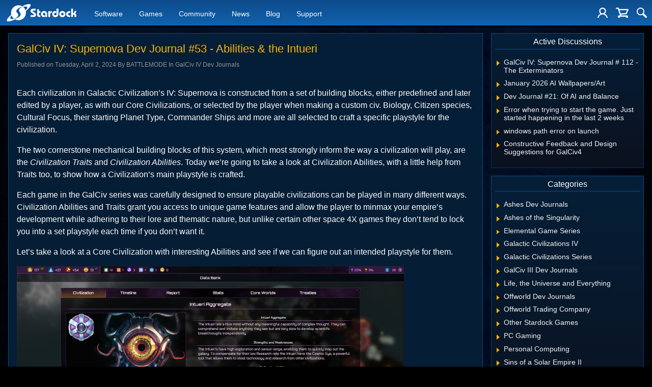

--- FILE ---
content_type: text/html; charset=utf-8
request_url: https://www.stardock.com/games/article/526986/galciv-iv-supernova-dev-journal-53---abilities-the-intueri
body_size: 19442
content:



<!DOCTYPE html>
<html lang="en">
<head>
    <meta charset="utf-8" />
    <meta name="viewport" content="initial-scale=1,maximum-scale=1,user-scalable=no" />

        <title>GalCiv IV: Supernova Dev Journal #53 - Abilities & the Intueri</title>
        <meta name="author" content="BATTLEMODE" />
        <meta name="keywords" content="GalCiv IV: Supernova Dev Journal #53 - Abilities & the Intueri" />
        <meta name="description" content="GalCiv IV: Supernova Dev Journal #53 - Abilities & the Intueri" />
        <meta property="og:site_name" content="Stardock Games - Everything about Stardock Games" />
        <meta property="og:url" content="https://www.stardock.com/games/article/526986/galciv-iv-supernova-dev-journal-53---abilities-the-intueri" />
        <meta property="fb:app_id" content="255328571219529" />
        <meta property="og:type" content="article" />
            <meta property="og:title" content="GalCiv IV: Supernova Dev Journal #53 - Abilities & the Intueri" />
            <meta property="og:description" content="Civilization Abilities are the cornerstone of a galactic civilization, and along with Traits, inform the myriad playstyles available to each one. In this Developer Journal, we take a look at this concept through the lens of the Intueri Aggregate." />
            <meta property="og:image" content="https://forums.stardock.net/shareimages/526986.jpg" />

    <link href="//feeds.feedburner.com/StardockGames" rel="alternate" title="RSS Feed for Stardock Games" type="application/rss+xml" />
    <link href="/favicon.ico" rel="icon" type="image/x-icon" />

    <link href="/games/css/sd2017.css" rel="stylesheet" />
    <link href="/games/css/sd2017.games.css" rel="stylesheet" />
    <link href="/games/css/store.cartwidget.css" rel="stylesheet" />
    <link href="/games/css/vendor.min.css" rel="stylesheet" />

    
	

    <!-- Google tag (gtag.js) -->
    <script async src="https://www.googletagmanager.com/gtag/js?id=G-7HSXGXY0EC"></script>
    <script>
        window.dataLayer = window.dataLayer || [];
        function gtag() { dataLayer.push(arguments); }
        gtag('js', new Date());

        gtag('config', 'G-7HSXGXY0EC');
    </script>
    <script src="https://www.stardock.com/js/fastspring.js"></script>
    <script type="text/javascript">
        function fsDataCallbackFunction(data) {
            var itemCount = 0;
            for (var i = 0; i < data.groups.length; i++) {
                for (var j = 0; j < data.groups[i].items.length; j++) {
                    if (data.groups[i].items[j].selected) {
                        itemCount += data.groups[i].items[j].quantity;
                    }
                }
            }

            var cartCountContainer = document.getElementById('cart-trigger').getElementsByTagName('span')[0];
            if (itemCount > 0) {
                cartCountContainer.innerHTML = itemCount;
                cartCountContainer.classList.add('show');
            } else {
                cartCountContainer.classList.remove('show');
            }
        }
    </script>
    <script id="fsc-api"
            src="https://d1f8f9xcsvx3ha.cloudfront.net/sbl/0.8.3/fastspring-builder.min.js"
            type="text/javascript"
            data-storefront="stardock.onfastspring.com/popup-games"
            data-continuous="true"
            data-data-callback="fsDataCallback">
    </script>
    <script type="text/javascript">
        (function (c, l, a, r, i, t, y) {
            c[a] = c[a] || function () { (c[a].q = c[a].q || []).push(arguments) };
            t = l.createElement(r); t.async = 1;
            t.src = "https://www.clarity.ms/tag/" + i; y = l.getElementsByTagName(r)[0];
            y.parentNode.insertBefore(t, y);
        })(window, document, "clarity", "script", "qbt1l5phxg");
    </script>

</head>
<body>
        <div id="fb-root"></div>
        <script>
            (function (d, s, id) {
                var js, fjs = d.getElementsByTagName(s)[0];
                if (d.getElementById(id)) return;
                js = d.createElement(s); js.id = id;
                js.src = "//connect.facebook.net/en_US/sdk.js#xfbml=1&version=v2.7";
                fjs.parentNode.insertBefore(js, fjs);
            }(document, 'script', 'facebook-jssdk'));
        </script>

    <header>
        <div class="container">
            <input class="nav-trigger" id="nav-trigger" type="checkbox" />
            <label for="nav-trigger">
                <img alt="Menu" src="/games/images/nav/hamburger-icon.svg" />
            </label>
                <a class="logo" href="//www.stardock.com/" title="Stardock Logo">
                    <img alt="Stardock Logo" src="/games/images/nav/stardock-logo.svg" />
                </a>
                <!--<a class="logo" href="//www.stardock.com/" title="Stardock Logo">
                    <img alt="Stardock Logo" src="/games/images/nav/str_logo_30years.svg" style="height:49px;" />
                </a>-->
                <!--<a class="logo" href="//www.stardock.com/" title="Stardock Logo">
                    <img alt="Stardock Logo" height="49" style="height: 49px;" src="//www.stardock.com/images/str_logo_stacked_whiteonblue.svg" />
                </a>
                <a href="https://www.stardock.com/anniversary/" class="anniversary" style="margin: 0 0 0 3px;">
                    <img alt="Stardock 25th Anniversary" src="//www.stardock.com/images/30_years.svg" />
                </a>-->
            
            <nav>
                <h2 class="offscreen">Stardock.com Navigation</h2>
                        <span class="dropdown">
                            <a class="navlink" href="//www.stardock.com/products/">Software</a>
                            <span class="submenu">
                                <span class="submenuprod">
                                    <a href="https://www.stardock.com/products/odnt/" style="background-image: url('//www.stardock.com/images/sd2017/odnt.png')"></a>
                                    <span>
                                        <a class="prodname" href="https://www.stardock.com/products/odnt/"><strong>Object Desktop</strong></a>
                                        Windows productivity Suite<br />
                                        <a class="link" href="https://www.stardock.com/products/odnt">For Home</a>&nbsp;&nbsp;|&nbsp;&nbsp;<a class="link" href="https://www.stardock.com/products/odnt/business/">For Business</a>
                                    </span>
                                </span>
                                <span class="submenuprod">
                                    <a href="https://www.stardock.com/products/start11/" style="background-image: url('//www.stardock.com/images/sd2017/start11.png')"></a>
                                    <span>
                                        <a class="prodname" href="https://www.stardock.com/products/start11/"><strong>Start11</strong></a>
                                        Customize Start Menu &amp; Taskbar<br />
                                        <a class="link" href="https://www.stardock.com/products/start11/">For Home</a>&nbsp;&nbsp;|&nbsp;&nbsp;<a class="link" href="https://www.stardock.com/products/start11/#business">For Business</a>
                                    </span>
                                </span>
                                <span class="submenuprod">
                                    <a href="https://www.stardock.com/products/fences/" style="background-image: url('//www.stardock.com/images/sd2017/fences5.png')"></a>
                                    <span>
                                        <a class="prodname" href="https://www.stardock.com/products/fences/"><strong>Fences</strong></a>
                                        Organize desktop apps &amp; files<br />
                                        <a class="link" href="https://www.stardock.com/products/fences/">For Home</a>&nbsp;&nbsp;|&nbsp;&nbsp;<a class="link" href="https://www.stardock.com/products/fences/#business">For Business</a>
                                    </span>
                                </span>
                                <!--<span class="submenuprod">
                                    <a href="https://www.stardock.com/products/desktopgpt/" style="background-image:url('//www.stardock.com/images/sd2017/desktopgpt.png')"></a>
                                    <span>
                                        <a class="prodname" href="https://www.stardock.com/products/desktopgpt/"><strong>DesktopGPT</strong></a>
                                        AI-enhanced workflow tools<br />
                                        <a class="link" href="https://www.stardock.com/products/desktopgpt/">For Home</a>&nbsp;&nbsp;|&nbsp;&nbsp;<a class="link" href="https://www.stardock.com/products/odnt/business/#desktopgpt">For Business</a>
                                    </span>
                                </span>-->
                                <span class="submenuprod">
                                    <a href="https://www.stardock.com/products/connectionexplorer/" style="background-image:url('//www.stardock.com/images/sd2017/connectionexplorer.png')"></a>
                                    <span>
                                        <a class="prodname" href="https://www.stardock.com/products/connectionexplorer/"><strong>Connection Explorer</strong></a>
                                        See every connection<br />
                                        <a class="link" href="https://www.stardock.com/products/connectionexplorer/">Learn More</a>&nbsp;&nbsp;|&nbsp;&nbsp;<a class="link" href="https://www.stardock.com/products/connectionexplorer/#purchase">Buy Now</a>
                                    </span>
                                </span>
                                <span class="submenuprod">
                                    <a href="https://www.stardock.com/products/multiplicity/" style="background-image: url('//www.stardock.com/images/sd2017/multiplicity.png')"></a>
                                    <span>
                                        <a class="prodname" href="https://www.stardock.com/products/multiplicity/"><strong>Multiplicity</strong></a>
                                        Control multiple PCs seamlessly<br />
                                        <a class="link" href="https://www.stardock.com/products/multiplicity/">For Home</a>&nbsp;&nbsp;|&nbsp;&nbsp;<a class="link" href="https://www.stardock.com/products/multiplicity/#comparison">For Business</a>
                                    </span>
                                </span>
                                <span class="submenuprod">
                                    <a href="https://www.stardock.com/products/groupy/" style="background-image: url('//www.stardock.com/images/sd2017/groupy2.png')"></a>
                                    <span>
                                        <a class="prodname" href="https://www.stardock.com/products/groupy/"><strong>Groupy</strong></a>
                                        Bring tabs to every app<br />
                                        <a class="link" href="https://www.stardock.com/products/groupy/">For Home</a>&nbsp;&nbsp;|&nbsp;&nbsp;<a class="link" href="https://www.stardock.com/products/groupy/#business">For Business</a>
                                    </span>
                                </span>
                                <span class="submenuprod">
                                    <a href="https://www.stardock.com/products/deskscapes/" style="background-image: url('//www.stardock.com/images/sd2017/deskscapes.png')"></a>
                                    <span>
                                        <a class="prodname" href="https://www.stardock.com/products/deskscapes/"><strong>DeskScapes</strong></a>
                                        Animated desktop backgrounds<br />
                                        <a class="link" href="https://www.stardock.com/products/deskscapes/">Learn More</a>&nbsp;&nbsp;|&nbsp;&nbsp;<a class="link" href="https://www.stardock.com/products/deskscapes/#purchase">Buy Now</a>
                                    </span>
                                </span>
                                <span class="submenuprod">
                                    <a href="https://www.stardock.com/products/objectdock/" style="background-image:url('//www.stardock.com/images/sd2017/objectdock3.png')"></a>
                                    <span>
                                        <a class="prodname" href="https://www.stardock.com/products/objectdock/"><strong>ObjectDock</strong></a>
                                        Animated dock for shortcuts<br />
                                        <a class="link" href="https://www.stardock.com/products/objectdock/">Learn More</a>&nbsp;&nbsp;|&nbsp;&nbsp;<a class="link" href="https://www.stardock.com/products/objectdock/#purchase">Buy Now</a>
                                    </span>
                                </span>
                                <span class="submenuprod">
                                    <a href="https://www.stardock.com/products/windowblinds/" style="background-image:url('//www.stardock.com/images/sd2017/wb11.png')"></a>
                                    <span>
                                        <a class="prodname" href="https://www.stardock.com/products/windowblinds/"><strong>WindowBlinds</strong></a>
                                        Personalize taskbar &amp; windows<br />
                                        <a class="link" href="https://www.stardock.com/products/windowblinds/">Learn More</a>&nbsp;&nbsp;|&nbsp;&nbsp;<a class="link" href="https://www.stardock.com/products/windowblinds/download">Buy Now</a>
                                    </span>
                                </span>
                                <a href="https://www.stardock.com/products/">
                                    <strong>View All Software Products</strong>
                                    <span>Discover our productivity and customization tools.</span>
                                </a>
                                <a href="https://www.stardock.com/corporatesolutions/">
                                    <strong>Corporate Software Solutions</strong>
                                    <span>Increase productivity, design intelligent controls and reinforce branding with our enterprise products.</span>
                                </a>
                            </span>
                        </span>


                <span class="dropdown ">
                    <a class="navlink" href="/games/products">Games</a>
                    <span class="submenu">
                        <a href="https://www.galciv4.com/" style="background-image:url('//www.stardock.com/images/sd2017/gc4.png')">
                            <strong>Galactic Civilizations</strong>
                            <span>Discover new adventures and rule the galaxy your way in this 4X space strategy game.</span>
                        </a>
                        <a href="https://www.sinsofasolarempire2.com/" style="background-image:url('//www.stardock.com/images/sd2017/sins2.png')">
                            <strong>Sins of a Solar Empire II</strong>
                            <span>Battle for galactic dominance in this real-time 4X strategy game with unrivaled scale!</span>
                        </a>
                        <a href="https://www.stardock.com/games/starcontrol/" style="background-image:url('//www.stardock.com/images/sd2017/sc.png')">
                            <strong>Star Control</strong>
                            <span>Command Earth's first interstellar starship to save the planet from hostile alien empires.</span>
                        </a>
                        <a href="https://www.elementalgame.com/" style="background-image:url('//www.stardock.com/images/sd2017/ele.png')">
                            <strong>Elemental: Reforged</strong>
                            <span>Create a character and lead your civilization in this reimagined remaster of the epic, turn-based fantasy strategy game.</span>
                        </a>
                        <a href="https://www.ashesofthesingularity.com/" style="background-image:url('//www.stardock.com/images/sd2017/ashes2.png')">
                            <strong>Ashes of the Singularity II</strong>
                            <span>Command vast armies and seize control of the solar system in this massive RTS game set in a post-human world.</span>
                        </a>
                        <a href="https://www.offworldgame.com/" style="background-image:url('//www.stardock.com/images/sd2017/otc.png')">
                            <strong>Offworld Trading Company</strong>
                            <span>Mars has been colonized, and Earth's corporate titans fight to dominate this new market.</span>
                        </a>
                        <a href="/games/products">
                            <strong>All Games</strong>
                            <span>Check out our complete catalog of award-winning games.</span>
                        </a>
                        <a href="/games/">
                            <strong>Community</strong>
                            <span>Stay up-to-date with game news and dev journals.</span>
                        </a>
                        <a href="//www.stardock.com/metaverse/" style="display:none;">
                            <strong>Metaverse</strong>
                            <span>See how you rank against other players in your favorite games.</span>
                        </a>
                        <a href="//www.stardock.com/wikis/" style="display:none;">
                            <strong>Wikis</strong>
                            <span>Immerse yourself in game lore, tutorials, and more.</span>
                        </a>
                    </span>
                </span>

                <span class="dropdown ">
                    <a class="navlink" href="/games/">Community</a>
                    <span class="submenu2">
                        <a href="https://forums.stardock.com/forum/175">
                            Software
                        </a>
                        <a href="https://forums.stardock.net/forum/171">
                            Games
                        </a>
                        <a href="https://discord.gg/stardock">
                            Discord
                        </a>
                        <a href="https://www.stardock.com/wikis/">
                            Wikis
                        </a>
                        <a href="https://www.wincustomize.com/">
                            WinCustomize
                        </a>
                    </span>
                </span>

                <span>
                    <a href="//www.stardock.com/news/">News</a>
                </span>
                <span class="">
                    <a href="//www.stardock.com/blog/">Blog</a>
                </span>
                <span class=""><a href="//www.stardock.com/support/">Support</a></span>
                <span class="mobileonly"><a href="https://forums.stardock.com/">Forums</a></span>
            </nav>

            <div class="icons">
                    <a href="/signin-oidc" title="Login"><img alt="Account" src="/games/images/nav/user.svg" /></a>

                <a href="#" id="cart-trigger" title="Shopping Cart" data-fsc-action="ViewCart"><img alt="Cart" src="/games/images/nav/shopping_cart.svg" /><span></span></a>
                <div class="menu" id="cart-menu"></div>

                <a href="//www.stardock.com/search" id="search-trigger" title="Search Stardock"><img alt="Search" src="/games/images/nav/magnifying_glass.svg" /></a>
                <div class="menu" id="search-form">
                    <input id="search-text" placeholder="Looking for something?" type="text" />
                    <button>Search</button>
                </div>
            </div>
        </div>
    </header>

    <div class="page-alerts">
        <a id="twitch-online" style="display:none" href="http://www.twitch.tv/stardock/" target="_blank">
            <div>
                <img src="/games/images/GlitchIcon_white.png" alt="Live Now On Twitch.tv" />
                Live Now On Twitch.tv
            </div>
        </a>
        <a id="escalation-match" style="display:none" href="http://www.twitch.tv/stardock/" target="_blank">
            <img src="/games/images/Ashes-W.png" alt="Multiplayer Match Available" />
            Multiplayer Match Available
        </a>
    </div>



    <div class="body">
        


<main class="content">
    


<article class="gradbox blog" role="document">
    <div style="display:none;">
        <!--
            <PageMap>
                <DataObject type="publication">
                    <Attribute name="label" value="Article"></Attribute>
                    <Attribute name="id" value="526986"></Attribute>
                    <Attribute name="date" value="4/2/2024 11:45:00 AM"></Attribute>
                    <Attribute name="category" value="GalCiv IV Dev Journals"></Attribute>
                    <Attribute name="url" value="https://www.stardock.com/games/article/526986/galciv-iv-supernova-dev-journal-53---abilities-the-intueri"></Attribute>
                </DataObject>
            </PageMap>
        -->
    </div>
    <header>
            <h1><a href="https://www.stardock.com/games/article/526986/galciv-iv-supernova-dev-journal-53---abilities-the-intueri">GalCiv IV: Supernova Dev Journal #53 - Abilities & the Intueri</a></h1>
            <p>
                Published on Tuesday, April 2, 2024 By BATTLEMODE In GalCiv IV Dev Journals
            </p>
    </header>
        <div class="articleContent">
            <p><span class="ui-provider a b c d e f g h i j k l m n o p q r s t u v w x y z ab ac ae af ag ah ai aj ak" dir="ltr"><p>Each civilization in Galactic Civilization’s IV: Supernova is constructed from a set of building blocks, either predefined and later edited by a player, as with our Core Civilizations, or selected by the player when making a custom civ. Biology, Citizen species, Cultural Focus, their starting Planet Type, Commander Ships and more are all selected to craft a specific playstyle for the civilization.</p><p>The two cornerstone mechanical building blocks of this system, which most strongly inform the way a civilization will play, are the <em>Civilization Traits</em> and <em>Civilization Abilities</em>. Today we’re going to take a look at Civilization Abilities, with a little help from Traits too, to show how a Civilization’s main playstyle is crafted. </p><p>Each game in the GalCiv series was carefully designed to ensure playable civilizations can be played in many different ways. Civilization Abilities and Traits grant you access to unique game features and allow the player to minmax your empire’s development while adhering to their lore and thematic nature, but unlike certain other space 4X games they don’t tend to lock you into a set playstyle each time if you don’t want it.</p><p>Let’s take a look at a Core Civilization with interesting Abilities and see if we can figure out an intended playstyle for them.</p><span class="confluence-embedded-file-wrapper image-center-wrapper confluence-embedded-manual-size"><img class="confluence-embedded-image image-center" alt="intueri.jpg" width="760" loading="lazy" src="https://stardock.atlassian.net/wiki/download/thumbnails/1763737607/intueri.jpg?version=1&amp;modificationDate=1711580485187&amp;cacheVersion=1&amp;api=v2&amp;width=760&amp;height=427" data-image-src="https://stardock.atlassian.net/wiki/download/attachments/1763737607/intueri.jpg?version=1&amp;modificationDate=1711580485187&amp;cacheVersion=1&amp;api=v2" data-height="1080" data-width="1920" data-unresolved-comment-count="0" data-linked-resource-id="1763737619" data-linked-resource-version="1" data-linked-resource-type="attachment" data-linked-resource-default-alias="intueri.jpg" data-base-url="https://stardock.atlassian.net/wiki" data-linked-resource-content-type="image/jpeg" data-linked-resource-container-id="1763737607" data-linked-resource-container-version="1" data-media-id="d2465805-c40b-45a3-9c97-f83184b4a2fa" data-media-type="file" srcset="https://stardock.atlassian.net/wiki/download/thumbnails/1763737607/intueri.jpg?version=1&amp;modificationDate=1711580485187&amp;cacheVersion=1&amp;api=v2&amp;width=1280&amp;height=720 2x, https://stardock.atlassian.net/wiki/download/thumbnails/1763737607/intueri.jpg?version=1&amp;modificationDate=1711580485187&amp;cacheVersion=1&amp;api=v2&amp;width=760&amp;height=427 1x"></span><p>The Intueri Aggregate are an example of a civilization with a unique Ability that ensures they play quite differently to other civilizations, without hard-locking them into one playstyle or another as you so often see in other 4X games. </p><span class="confluence-embedded-file-wrapper image-center-wrapper confluence-embedded-manual-size"><img class="confluence-embedded-image image-center" alt="watcher.jpg" width="760" loading="lazy" src="https://stardock.atlassian.net/wiki/download/thumbnails/1763737607/watcher.jpg?version=1&amp;modificationDate=1711580485196&amp;cacheVersion=1&amp;api=v2&amp;width=760&amp;height=509" data-image-src="https://stardock.atlassian.net/wiki/download/attachments/1763737607/watcher.jpg?version=1&amp;modificationDate=1711580485196&amp;cacheVersion=1&amp;api=v2" data-height="900" data-width="1343" data-unresolved-comment-count="0" data-linked-resource-id="1763737625" data-linked-resource-version="1" data-linked-resource-type="attachment" data-linked-resource-default-alias="watcher.jpg" data-base-url="https://stardock.atlassian.net/wiki" data-linked-resource-content-type="image/jpeg" data-linked-resource-container-id="1763737607" data-linked-resource-container-version="1" data-media-id="4e021ed2-6259-4b28-b1ec-2dca246d7abc" data-media-type="file" srcset="https://stardock.atlassian.net/wiki/download/thumbnails/1763737607/watcher.jpg?version=1&amp;modificationDate=1711580485196&amp;cacheVersion=1&amp;api=v2&amp;width=1280&amp;height=858 2x, https://stardock.atlassian.net/wiki/download/thumbnails/1763737607/watcher.jpg?version=1&amp;modificationDate=1711580485196&amp;cacheVersion=1&amp;api=v2&amp;width=760&amp;height=509 1x"></span><p>Note our expanded tooltips now accurately show everything an Ability is doing in your game, including access to various Techs, Executive Orders and anything it blocks too. Here we see that the Ability <em>Watcher </em>grants the Intueri a special Executive Order called <em>Cosmic Eye</em> which they can use to steal Techs from other Civilizations without their knowledge. It also increases their general Sensor Range for wider visions, and grants them a flavourful bonus to Deception too.</p><p>This would be a bit too powerful on its own so I’ll show you how we use Traits to both to balance out strong Abilities like that, and to add some flavour and focus to a civilization’s playstyle.</p><p>Watcher works in tandem with the Civilization Trait <em>Foolish (-2) </em> and the naturally low Intelligence of their Citizens to ensure that Intueri live up to their reputation as a race of uncreative copycats who struggle with original thought and learn through observation. The -30% Research penalty for Foolish (-2) means that the Intueri really need to utilise Watcher on a regular basis to overcome their naturally slow technological progression. Of course, you could hyper-focus on Research Districts and Improvements to try to counter-balance this low overall research rate, but that will come at the expense of industrial, economic or military development.</p><span class="confluence-embedded-file-wrapper image-center-wrapper confluence-embedded-manual-size"><img class="confluence-embedded-image image-center" alt="ancient.jpg" width="760" loading="lazy" src="https://stardock.atlassian.net/wiki/download/thumbnails/1763737607/ancient.jpg?version=1&amp;modificationDate=1711580485205&amp;cacheVersion=1&amp;api=v2&amp;width=760&amp;height=508" data-image-src="https://stardock.atlassian.net/wiki/download/attachments/1763737607/ancient.jpg?version=1&amp;modificationDate=1711580485205&amp;cacheVersion=1&amp;api=v2" data-height="612" data-width="914" data-unresolved-comment-count="0" data-linked-resource-id="1763737631" data-linked-resource-version="1" data-linked-resource-type="attachment" data-linked-resource-default-alias="ancient.jpg" data-base-url="https://stardock.atlassian.net/wiki" data-linked-resource-content-type="image/jpeg" data-linked-resource-container-id="1763737607" data-linked-resource-container-version="1" data-media-id="4501f580-8d19-493d-a3f5-aef87a3b3335" data-media-type="file" srcset="https://stardock.atlassian.net/wiki/download/thumbnails/1763737607/ancient.jpg?version=1&amp;modificationDate=1711580485205&amp;cacheVersion=1&amp;api=v2&amp;width=914&amp;height=612 2x, https://stardock.atlassian.net/wiki/download/thumbnails/1763737607/ancient.jpg?version=1&amp;modificationDate=1711580485205&amp;cacheVersion=1&amp;api=v2&amp;width=760&amp;height=508 1x"></span><p>If this still all sounds a bit dire for the Intueri, we now come to their second supporting Ability, <em>Ancient. </em>The ability to gain Research from Precursor Artifacts and Anomalies gives the Intueri further opportunity to bolster their technological development. On maps with lots of Precursor elements in play, the Intueri can become quite the research powerhouse without the need to build excessive Districts and Improvements on their Core Worlds. Ancient also grants the Intueri access to some very powerful Precursor Techs and Improvements, one of which doubles the Intelligence of your Citizens on a world. </p><p>Still worried about the Intueri compared to the other mighty galactic civilizations in your game? Just hang on a moment, we’re not done yet! We now throw the other Civilization Traits into the pot.</p><p><em>Explorers (+2)</em> and <em>Fast (+2) </em>means means rapid and far reaching expansion in the early game, while <em>Productive (+1)</em> grants an accelerated industrial development. The Intueri will likely beat their rivals to the best worlds, strategic resources and the Precursor relics.</p><p>A typical Intueri game will be characterised by rapid and far-flung expansion as their fast and highly perceptive scouts find the best Core Worlds long before the other Civilizations, with their long range Colony Ships and Constructors able to travel further out too. They get three Probes at the start of the game too, a big advantage over those who only receive one, as exploration is incredibly important in GalCiv.</p><span class="confluence-embedded-file-wrapper image-center-wrapper confluence-embedded-manual-size"><img class="confluence-embedded-image image-center" alt="map.jpg" width="760" loading="lazy" src="https://stardock.atlassian.net/wiki/download/thumbnails/1763737607/map.jpg?version=1&amp;modificationDate=1711580485214&amp;cacheVersion=1&amp;api=v2&amp;width=760&amp;height=427" data-image-src="https://stardock.atlassian.net/wiki/download/attachments/1763737607/map.jpg?version=1&amp;modificationDate=1711580485214&amp;cacheVersion=1&amp;api=v2" data-height="1080" data-width="1920" data-unresolved-comment-count="0" data-linked-resource-id="1763737637" data-linked-resource-version="1" data-linked-resource-type="attachment" data-linked-resource-default-alias="map.jpg" data-base-url="https://stardock.atlassian.net/wiki" data-linked-resource-content-type="image/jpeg" data-linked-resource-container-id="1763737607" data-linked-resource-container-version="1" data-media-id="109aa7e4-ef1b-4956-9d2a-f4146a585536" data-media-type="file" srcset="https://stardock.atlassian.net/wiki/download/thumbnails/1763737607/map.jpg?version=1&amp;modificationDate=1711580485214&amp;cacheVersion=1&amp;api=v2&amp;width=1280&amp;height=720 2x, https://stardock.atlassian.net/wiki/download/thumbnails/1763737607/map.jpg?version=1&amp;modificationDate=1711580485214&amp;cacheVersion=1&amp;api=v2&amp;width=760&amp;height=427 1x"></span><p>They’ll have the drop on those rivals with their high Sensor Power and Cosmic Eye, and while they’ll initially be playing with rather low technology, they will be stealing Techs from their neighbours without any diplomatic penalty. With some luck, you’ll learn a very high cost or rare Tech that took your enemy many months to research, making use of it yourself and with the option to trade it out to other civilizations for a hefty price (probably another vital Tech you’ve not quite reached yourself).</p><p>The Intueri have the option to take and hold a rather sprawling empire with long distances between Core Worlds. This isn’t usually the best idea for most Civilizations as they’re difficult to defend, but the Intueri’s ships move very quickly and they can build them quicker than most too. This speed and extended safe operational range grants them a dramatic strategic and tactical advantage, as they get the choice of the best worlds and resources, and their ships seem to appear out of nowhere to defend even seemingly remote and undefended locations. </p><span class="confluence-embedded-file-wrapper image-center-wrapper confluence-embedded-manual-size"><img class="confluence-embedded-image image-center" alt="map2.jpg" width="760" loading="lazy" src="https://stardock.atlassian.net/wiki/download/thumbnails/1763737607/map2.jpg?version=1&amp;modificationDate=1711580485223&amp;cacheVersion=1&amp;api=v2&amp;width=760&amp;height=427" data-image-src="https://stardock.atlassian.net/wiki/download/attachments/1763737607/map2.jpg?version=1&amp;modificationDate=1711580485223&amp;cacheVersion=1&amp;api=v2" data-height="1080" data-width="1920" data-unresolved-comment-count="0" data-linked-resource-id="1763737643" data-linked-resource-version="1" data-linked-resource-type="attachment" data-linked-resource-default-alias="map2.jpg" data-base-url="https://stardock.atlassian.net/wiki" data-linked-resource-content-type="image/jpeg" data-linked-resource-container-id="1763737607" data-linked-resource-container-version="1" data-media-id="88b646de-07e2-4698-944d-010bd2ecf4c0" data-media-type="file" srcset="https://stardock.atlassian.net/wiki/download/thumbnails/1763737607/map2.jpg?version=1&amp;modificationDate=1711580485223&amp;cacheVersion=1&amp;api=v2&amp;width=1280&amp;height=720 2x, https://stardock.atlassian.net/wiki/download/thumbnails/1763737607/map2.jpg?version=1&amp;modificationDate=1711580485223&amp;cacheVersion=1&amp;api=v2&amp;width=760&amp;height=427 1x"></span><p>One final strategic consideration to note: fighting against any civilization with Cosmic Eye is a dangerous affair as you can never quite be sure what they’re going to be fielding. It’s entirely possible they managed to steal a very powerful, rare Tech from a neighbour while presenting a rather low tech force on the surface. It’s entirely possible to send in a fleet to wipe out what looks to be a ragtag bunch of outdated ships only to find a they’re equipped with something nasty and specific to another Civilization Ability, or perhaps an unexpected Dreadnaught bristling with deadly, high tech weapons where you were expecting older, weaker Cruisers.</p><p /><p>As you can see, the Intueri Aggregate really do have the ability to play how they look: they see everything, long before their rivals do, with the potential to surprise their opponent with a rapid and large deployment of warships fielding unexpected technology. Yes, they’re slow to research initially, but their other Abilities and Traits more than make up for this deficiency and a creative player will find endless fun utilising these tools to leverage victory in their games of Galactic Civilizations.</p><p>Hopefully this example illustrates how Abilities form the backbone of a Civilization’s playstyle, supported by the various other mechanics, to give each Civ a unique variety of playstyles for you to experiment with.</p><p>Cheers!</p><p /><p /><p /><p /></span></p>
<p>______________________________________________________</p>
<p><p><br/><strong>Galactic Civilizations IV: Supernova Dev Journals</strong></p><ul><li><p><a class="external-link" href="https://forums.galciv4.com/527562/galciv-iv-supernova-dev-journal-56---ship-types" rel="nofollow">Dev Journal #56 - Ship Types</a></p></li><li><p><a class="external-link" href="https://forums.galciv4.com/527539/galciv-iv-supernova-dev-journal-55---ship-classes" rel="nofollow">Dev Journal #55 - Ship Classes</a></p></li><li><p><a class="external-link" href="https://forums.galciv4.com/527211/galciv-iv-supernova-dev-journal-54---warlords-preview" rel="nofollow">Dev Journal #54 - Warlords Preview</a></p></li><li><p><a class="external-link" href="https://forums.galciv4.com/526986/galciv-iv-supernova-dev-journal-53---abilities-the-intueri" rel="nofollow">Dev Journal #53 - Abilities &amp; the Intueri</a></p></li><li><p><a class="external-link" href="https://forums.galciv4.com/526810/" rel="nofollow">Dev Journal #52 - Moving People</a></p></li><li><p><a class="external-link" href="https://forums.galciv4.com/526642/galciv-iv-supernova-dev-journal-51---citizens-in-aliengpt" rel="nofollow">Dev Journal #51 - Citizens in AlienGPT</a></p></li><li><p><a class="external-link" href="https://forums.galciv4.com/526476/galciv-iv-supernova-dev-journal-50---terran-tactics" rel="nofollow">Dev Journal #50 - Terran Tactics</a></p></li><li><p><a class="external-link" href="https://forums.galciv4.com/526325/galciv-iv-supernova-dev-journal-49---children-of-altaria" rel="nofollow">Dev Journal #49 - Children of Altaria</a></p></li><li><p><a class="external-link" href="https://forums.galciv4.com/526200/" rel="nofollow">Dev Journal #48 - Survivors of Elemental</a></p></li><li><p><a class="external-link" href="https://forums.galciv4.com/526066/galciv-iv-supernova-dev-journal-47---the-exiles-of-iconia" rel="nofollow">Dev Journal #47 - The Exiles of Iconia</a></p></li><li><p><a class="external-link" href="https://forums.galciv4.com/525954/galciv-iv-supernova-dev-journal-46---expanding-the-drengin-empire" rel="nofollow">Dev Journal #46 - Expanding the Drengin Empire</a></p></li><li><p><a class="external-link" href="https://forums.galciv4.com/525724/" rel="nofollow">Dev Journal #45 - The Torians' New Toys</a></p></li><li><p><a class="external-link" href="https://forums.galciv4.com/525599/galciv-iv-supernova-dev-journal-44---new-improvements-for-the-arcean-republ" rel="nofollow">Dev Journal #44 - New Improvements for the Arcean Republic</a></p></li><li><p><a class="external-link" href="https://forums.galciv4.com/525452/galciv-iv-supernova-dev-journal-43---diplomacy-surrender" rel="nofollow">Dev Journal #43 - Diplomacy &amp; Surrender</a></p></li><li><p><a class="external-link" href="https://forums.galciv4.com/525318/galciv-iv-supernova-dev-journal-42---spotlight-on-the-yor-singularity" rel="nofollow">Dev Journal #42 - Spotlight on the Yor Singularity</a></p></li><li><p><a class="external-link" href="https://www.galciv4.com/article/525178/galciv-iv-supernova-dev-journal-41---managing-a-large-game" rel="nofollow">Dev Journal #41 - Managing a Large Game</a></p></li><li><p><a class="external-link" href="https://forums.galciv4.com/524920/galciv-iv-supernova-dev-journal-40---return-of-the-korath" rel="nofollow">Dev Journal #40 - Return of the Korath</a></p></li><li><p><a class="external-link" href="https://forums.galciv4.com/524914/galciv-iv-supernova-dev-journal-39---fleet-management-tools" rel="nofollow">Dev Journal #39 - Fleet Management Tools</a></p></li><li><p><a class="external-link" href="https://forums.galciv4.com/524853/galciv-iv-supernova-dev-journal-38---ui-updates-coming-to-the-v22-ethnology" rel="nofollow">Dev Journal #38 - UI Updates in the v2.2 Ethnology Update</a></p></li><li><p><a class="external-link" href="https://forums.galciv4.com/524579/" rel="nofollow">Dev Journal #37 - New Biomes in the v2.2 Ethnology Update</a></p></li><li><p><a class="external-link" href="https://forums.galciv4.com/524577/galciv-iv-supernova-dev-journal-36---v22-preview" rel="nofollow">Dev Journal #36 - v2.2 Preview</a></p></li><li><p><a class="external-link" href="https://forums.galciv4.com/524247/galciv-iv-supernova-dev-journal-35---the-juggernaut-of-culture" rel="nofollow">Dev Journal #35 - The Juggernaut of Culture</a></p></li><li><p><a class="external-link" href="https://store.steampowered.com/news/app/1357210/view/3859083885031748830" rel="nofollow">Dev Journal #34 - v2.1 Genesis Update</a></p></li><li><p><a class="external-link" href="https://forums.galciv4.com/524086/galciv-iv-supernova-dev-journal-33---mod-manager" rel="nofollow">Dev Journal #33 - Mod Manager</a></p></li><li><p><a class="external-link" href="https://forums.galciv4.com/523881/galciv-iv-supernova-dev-journal-32---its-the-little-things" rel="nofollow">Dev Journal #32 - It's the Little Things...</a></p></li><li><p><a class="external-link" href="https://forums.galciv4.com/523733/galciv-iv-supernova-dev-journal-31---the-ai-strikes-back" rel="nofollow">Dev Journal #31 - The AI Strikes Back!</a></p></li><li><p><a class="external-link" href="https://forums.galciv4.com/523666/galciv-iv-supernova-dev-journal-30---ability-visibility" rel="nofollow">Dev Journal #30 - Ability Visibility</a></p></li><li><p><a class="external-link" href="https://forums.galciv4.com/523173/galciv-iv-dev-journal-29---whats-new-in-supernova" rel="nofollow">Dev Journal #29 - What’s New in Supernova</a></p></li><li><p><a class="external-link" href="https://forums.galciv4.com/523080/galciv-iv-supernova-dev-journal-28---replacing-the-tech-victory-in-4x" rel="nofollow">Dev Journal #28 - Replacing the Tech Victory in 4X</a></p></li><li><p><a class="external-link" href="https://forums.galciv4.com/522782/galciv-iv-supernova-dev-journal-27---localization" rel="nofollow">Dev Journal #27 - Localization</a></p></li><li><p><a class="external-link" href="https://forums.galciv4.com/522766/" rel="nofollow">Dev Journal #26 - The Animals of AI</a></p></li><li><p><a class="external-link" href="https://www.galciv4.com/article/522674/galciv-iv-supernova-dev-journal-25---a-galaxy-for-everyone" rel="nofollow">Dev Journal #25 - A Galaxy for Everyone</a></p></li><li><p><a class="external-link" href="https://www.galciv4.com/article/522313/galciv-iv-supernova-dev-journal-24---ais-drinking-coffee-on-planets" rel="nofollow">Dev Journal #24 - AIs Drinking Coffee on Planets</a></p></li><li><p><a class="external-link" href="https://www.galciv4.com/article/521803/galciv-iv-supernova-dev-journal-23---a-weekend-of-polishing" rel="nofollow">Dev Journal #23 - A Weekend of Polishing</a></p></li><li><p><a class="external-link" href="https://www.galciv4.com/article/521550/galciv-iv-supernova-dev-journal-22---improving-the-ship-design-screen" rel="nofollow">Dev Journal #22 - Improving the Ship Design Screen</a></p></li><li><p><a class="external-link" href="https://www.galciv4.com/article/520492/galciv-iv-supernova-dev-journal-21---what-to-do-about-space-bugs-in-battle" rel="nofollow">Dev Journal #21 - What to do about Space Bugs in Battle</a></p></li><li><p><a class="external-link" href="https://www.galciv4.com/article/520331/galciv-iv-supernova-dev-journal-20---how-people-use-aliengpt" rel="nofollow">Dev Journal #20 - How people use AlienGPT</a></p></li><li><p><a class="external-link" href="https://www.galciv4.com/article/520272/galciv-iv-supernova-dev-journal-19---culture-is-your-civilizations-characte" rel="nofollow">Dev Journal #19 - Culture is your Civilization's Character</a></p></li><li><p><a class="external-link" href="https://www.galciv4.com/article/518673/galciv-iv-supernova-dev-journal-18---should-there-be-a-campaign" rel="nofollow">Dev Journal #18 - Should there be a campaign?</a></p></li><li><p><a class="external-link" href="https://www.galciv4.com/article/518426/galciv-iv-supernova-dev-journal-17---how-much-should-you-see" rel="nofollow">Dev Journal #17 - How much should you see?</a></p></li><li><p><a class="external-link" href="https://www.galciv4.com/article/518427/galciv-iv-supernova-dev-journal-16---the-importance-of-onboarding" rel="nofollow">Dev Journal #16 - The importance of onboarding</a></p></li><li><p><a class="external-link" href="https://www.galciv4.com/article/518669/galciv-iv-supernova-dev-journal-15---thinking-about-planets" rel="nofollow">Dev Journal #15 - Thinking about planets</a></p></li><li><p><a class="external-link" href="https://www.galciv4.com/article/518407/galciv-iv-supernova-dev-journal-14---how-many-turns-should-that-thing-take" rel="nofollow">Dev Journal #14 - How many turns should that thing take?</a></p></li><li><p><a class="external-link" href="https://www.galciv4.com/article/518406/galciv-iv-supernova-dev-journal-13---aliengpt" rel="nofollow">Dev Journal #13 - GPT</a></p></li><li><p><a class="external-link" href="https://www.galciv4.com/article/518214/galciv-iv-supernova-dev-journal-12---humanoids" rel="nofollow">Dev Journal #12 - Humanoids?</a></p></li><li><p><a class="external-link" href="https://www.galciv4.com/article/518212/galciv-iv-supernova-dev-journal-11---the-ai-elephant-in-the-room" rel="nofollow">Dev Journal #11 - The AI Elephant in the Room</a></p></li><li><p><a class="external-link" href="https://forums.galciv4.com/518210/galciv-iv-supernova-dev-journal-10---little-new-things" rel="nofollow">Dev Journal #10 - Little New Things</a></p></li><li><p><a class="external-link" href="https://forums.galciv4.com/518018/galciv-iv-supernova-dev-journal-9---the-faq" rel="nofollow">Dev Journal #9 - The FAQ</a></p></li><li><p><a class="external-link" href="https://littletinyfrogs.com/article/517146/galciv-iv-supernova-dev-journal-8---the-supernova-crisis" rel="nofollow">Dev Journal #8 - The Supernova Crisis</a></p></li><li><p><a class="external-link" href="https://www.galciv4.com/article/517359/galciv-iv-supernova-dev-journal-7---whats-new-in-supernova" rel="nofollow">Dev Journal #7 - What's New in Supernova</a></p></li><li><p><a class="external-link" href="https://www.galciv4.com/article/517561/galciv-iv-supernova-dev-journal-6---technology-and-ideology-changes" rel="nofollow">Dev Journal #6 - Technology and Ideology Changes</a></p></li><li><p><a class="external-link" href="https://forums.galciv4.com/517128/" rel="nofollow">Dev Journal #5 - The Planets are Liars</a></p></li><li><p><a class="external-link" href="https://www.galciv4.com/article/517123/galciv-iv-supernova-dev-journal-4---event-updates" rel="nofollow">Dev Journal #4 - Event Updates</a></p></li><li><p><a class="external-link" href="https://forums.galciv4.com/516719/" rel="nofollow">Dev Journal #3 - Battle Viewer And Ship Behavior Improvements</a></p></li><li><p><a class="external-link" href="https://forums.galciv4.com/516357/" rel="nofollow">Dev Journal #2 - Updating Visuals</a></p></li><li><p><a class="external-link" href="https://forums.galciv4.com/516112/" rel="nofollow">Dev Journal #1 - The 2023 plan</a></p></li></ul><p /></p>
        </div>
        <footer>
            <div class="commentarea">


                    <a class="button" href="https://www.galciv4.com">Website</a>                                    <a class="button" href="https://www.galciv4.com/store">Purchase</a>                <a class="button" href="https://forums.stardock.net/526986/galciv-iv-supernova-dev-journal-53---abilities-the-intueri#reply">Comment</a>



            </div>
            <div class="stats">
                <a href="https://forums.stardock.net/526986#replies">1 Comment</a>
                <a href="https://forums.stardock.net/referrals/526986">17 Referrals</a>
            </div>

                <div class="social">
                    <a class="tumblrpadding" href="https://www.tumblr.com/share/link?url=https%3a%2f%2fwww.stardock.com%2fgames%2farticle%2f526986%2fgalciv-iv-supernova-dev-journal-53---abilities-the-intueri&amp;name=GalCiv+IV%3a+Supernova+Dev+Journal+%2353+-+Abilities+%26+the+Intueri&amp;description=Civilization+Abilities+are+the+cornerstone+of+a+galactic+civilization%2c+and+along+with+Traits%2c+inform+the+myriad+playstyles+available+to+each+one.+In+this+Developer+Journal%2c+we+take+a+look+at+this+concept+through+the+lens+of+the+Intueri+Aggregate." title="Share on Tumblr" style="display:inline-block; text-indent:-9999px; overflow:hidden; width:81px; height:20px; background:url('https://platform.tumblr.com/v1/share_1.png') top left no-repeat transparent;">Share on Tumblr</a>
                    <a href="https://twitter.com/share" class="twitter-share-button" data-via="stardock" data-url="https://www.stardock.com/games/article/526986/galciv-iv-supernova-dev-journal-53---abilities-the-intueri" data-text="GalCiv IV: Supernova Dev Journal #53 - Abilities &amp; the Intueri"></a>
                    <div class="fb-share-button" data-href="https://www.stardock.com/games/article/526986/galciv-iv-supernova-dev-journal-53---abilities-the-intueri" data-layout="button" data-size="small" data-mobile-iframe="true"><a class="fb-xfbml-parse-ignore" target="_blank" href="https://www.facebook.com/sharer/sharer.php?u=https://www.stardock.com/games/article/526986/galciv-iv-supernova-dev-journal-53---abilities-the-intueri&amp;src=sdkpreparse">Share</a></div>
                </div>
        </footer>
</article>
</main>





<div class="sidebar">

        <aside class="gradbox" id="sidebar-active-discussions">
            <h2>Active Discussions</h2>
            <div class="content">
                <ol class="textLinks">
                        <li>
                            <a href="https://forums.stardock.net/540679/galciv-iv-supernova-dev-journal-112---the-exterminators">
                                <span>GalCiv IV: Supernova Dev Journal # 112 - The Exterminators</span>
                            </a>
                        </li>
                        <li>
                            <a href="https://forums.stardock.net/540310/january-2026-ai-wallpapersart">
                                <span>January 2026 AI Wallpapers/Art</span>
                            </a>
                        </li>
                        <li>
                            <a href="https://forums.stardock.net/540746/dev-journal-21-of-ai-and-balance">
                                <span>Dev Journal #21: Of AI and Balance</span>
                            </a>
                        </li>
                        <li>
                            <a href="https://forums.stardock.net/540743/error-when-trying-to-start-the-game-just-started-happening-in-the-last-2-we">
                                <span>Error when trying to start the game. Just started happening in the last 2 weeks</span>
                            </a>
                        </li>
                        <li>
                            <a href="https://forums.stardock.net/540702/windows-path-error-on-launch">
                                <span>windows path error on launch</span>
                            </a>
                        </li>
                        <li>
                            <a href="https://forums.stardock.net/540733/constructive-feedback-and-design-suggestions-for-galciv4">
                                <span>Constructive Feedback and Design Suggestions for GalCiv4</span>
                            </a>
                        </li>

                </ol>
            </div>
        </aside>

        <aside class="gradbox" id="sidebar-active-categories">
            <h2>Categories</h2>
            <div class="content">
                <ol class="textLinks">
                        <li>
                            <a href="https://forums.stardock.net/forum/1123">
                                <span>Ashes Dev Journals</span>
                            </a>
                        </li>
                        <li>
                            <a href="https://forums.stardock.net/forum/1107">
                                <span>Ashes of the Singularity</span>
                            </a>
                        </li>
                        <li>
                            <a href="https://forums.stardock.net/forum/1005">
                                <span>Elemental Game Series</span>
                            </a>
                        </li>
                        <li>
                            <a href="https://forums.stardock.net/forum/1213">
                                <span>Galactic Civilizations IV</span>
                            </a>
                        </li>
                        <li>
                            <a href="https://forums.stardock.net/forum/172">
                                <span>Galactic Civilizations Series</span>
                            </a>
                        </li>
                        <li>
                            <a href="https://forums.stardock.net/forum/1061">
                                <span>GalCiv III Dev Journals</span>
                            </a>
                        </li>
                        <li>
                            <a href="https://forums.stardock.net/forum/170">
                                <span>Life, the Universe and Everything</span>
                            </a>
                        </li>
                        <li>
                            <a href="https://forums.stardock.net/forum/1079">
                                <span>Offworld Dev Journals</span>
                            </a>
                        </li>
                        <li>
                            <a href="https://forums.stardock.net/forum/1074">
                                <span>Offworld Trading Company</span>
                            </a>
                        </li>
                        <li>
                            <a href="https://forums.stardock.net/forum/1146">
                                <span>Other Stardock Games</span>
                            </a>
                        </li>
                        <li>
                            <a href="https://forums.stardock.net/forum/5">
                                <span>PC Gaming</span>
                            </a>
                        </li>
                        <li>
                            <a href="https://forums.stardock.net/forum/1">
                                <span>Personal Computing</span>
                            </a>
                        </li>
                        <li>
                            <a href="https://forums.stardock.net/forum/1229">
                                <span>Sins of a Solar Empire II</span>
                            </a>
                        </li>
                        <li>
                            <a href="https://forums.stardock.net/forum/1084">
                                <span>Sorcerer King</span>
                            </a>
                        </li>
                        <li>
                            <a href="https://forums.stardock.net/forum/1087">
                                <span>Sorcerer King Dev Journals</span>
                            </a>
                        </li>
                        <li>
                            <a href="https://forums.stardock.net/forum/1053">
                                <span>Star Control</span>
                            </a>
                        </li>
                        <li>
                            <a href="https://forums.stardock.net/forum/1199">
                                <span>Stardock Blog</span>
                            </a>
                        </li>
                        <li>
                            <a href="https://forums.stardock.net/forum/1154">
                                <span>Stardock Dev Journals</span>
                            </a>
                        </li>
                </ol>
            </div>
        </aside>

    <!--        <aside class="gradbox" id="sidebar-featured-events">
            <h2>Featured Event</h2>
            <div class="content">
                <a href="https://forums.stardock.net/506155"  data-eventclick="506155">
                    <img src="/games/image/506155?w=270&h=98" onerror="this.src = '/games/images/defaultevent.png'" />
                    Sins Community Games – 31st July
                </a>
            </div>
            <a style="color: #44a4e4; display: block; margin: 0.25em auto 0.5em;" href="https://www.stardock.com/games/events/">View All Events</a>
        </aside>

        <aside class="gradbox" id="sidebar-news">
            <h2>New Events</h2>
            <div class="content">
                <ol class="textLinks">
                        <li>
                            <a href="https://forums.stardock.net/521653"  data-eventclick="521653">
                                <span>Enhancing Academic Success through Student Essay Help: A Hockey Analogy</span>
                            </a>
                        </li>
                        <li>
                            <a href="https://forums.stardock.net/518622"  data-eventclick="518622">
                                <span>Leaders attributes are changing after I buy them</span>
                            </a>
                        </li>
                        <li>
                            <a href="https://forums.stardock.net/514441"  data-eventclick="514441">
                                <span>Sins of a Solar Empire 2 is reaching for the stars - PCGamer</span>
                            </a>
                        </li>
                        <li>
                            <a href="https://forums.stardock.net/511896"  data-eventclick="511896">
                                <span>Galactic Civilizations IV: Community Q&A #3</span>
                            </a>
                        </li>
                        <li>
                            <a href="https://forums.stardock.net/507714"  data-eventclick="507714">
                                <span>Galactic Civilizations IV: Community Q&A #2</span>
                            </a>
                        </li>
                </ol>
            </div>
        </aside>
-->

        <aside class="gradbox" id="sidebar-top-event-authors" style="display:none;">
            <h2>Top Event Authors</h2>
            <div class="content">
                    <p> 1: <a href="https://forums.stardock.net/user/4713871">SchismNavigator</a></p>
            </div>
        </aside>

    <aside class="gradbox" id="sidebar-newsletters">
        <h2>Newsletters</h2>
        <div class="content">
            <p>Sign up to receive Stardock's latest news, release information and special offers.</p>
            <a id="subscribesubmit" class="button orange" target="_blank" href="https://www.stardock.com/accounts/subscriptions">Subscribe</a>
        </div>
    </aside>


    <!--<aside class="gradbox" id="sidebar-social-links">
        <h2>Stay Connected</h2>
        <div class="content">
            <a href="https://twitter.com/stardock" target="_blank" title="Stardock on Twitter" onclick="trackOutboundLink(this.href, this.target); return false;"><img alt="" src="//www.stardock.com/images/sd2017/soc-twitter.svg" /></a>
            <a href="https://www.facebook.com/official.stardock" target="_blank" title="Stardock on Facebook" onclick="trackOutboundLink(this.href, this.target); return false;"><img alt="" src="//www.stardock.com/images/sd2017/soc-facebook.svg" /></a>
            <a href="https://www.youtube.com/user/stardockgames" target="_blank" title="Stardock Games on YouTube" onclick="trackOutboundLink(this.href, this.target); return false;"><img alt="" src="//www.stardock.com/images/sd2017/soc-youtube.svg" /></a>
            <a href="https://www.twitch.tv/stardock" target="_blank" title="Stardock Games on Twitch.tv" onclick="trackOutboundLink(this.href, this.target); return false;"><img alt="" src="//www.stardock.com/images/sd2017/soc-twitch.svg" /></a>
            <a href="https://store.steampowered.com/publisher/stardock" target="_blank" title="Stardock on Steam" onclick="trackOutboundLink(this.href, this.target); return false;"><img alt="" src="//www.stardock.com/images/sd2017/soc-steam.svg" /></a>
            <a href="https://www.reddit.com/r/Stardock/" target="_blank" title="Stardock at Reddit" onclick="trackOutboundLink(this.href, this.target); return false;"><img alt="" src="//www.stardock.com/images/sd2017/soc-reddit.svg" /></a>
            <a href="http://feeds.feedburner.com/StardockGames" title="Stardock Games RSS Feed" onclick="trackOutboundLink(this.href, this.target); return false;"><img alt="" src="//www.stardock.com/images/sd2017/soc-rss.svg" /></a>
        </div>
    </aside>-->

    <iframe src="https://discordapp.com/widget?id=526831704653168648&theme=dark" width="300" height="500" allowtransparency="true" frameborder="0" style="margin-bottom: .563rem"></iframe>



    <!-- 
<aside class="gradbox" id="sidebar-poll">
	<h2>Polls</h2>
	<div class="content">
		<p>Which of these is your favorite RTS of all time?</p>
<form action="/games/Poll/Add" method="post">				<input type="hidden" name="PollId" value="229" />
				<div class="pollquestion">
					<ul>
							<li><input id="_Poll__PollOptions_1095" type="radio" name="AnswerId" value="1095" /><label for="_PollOptions_1095">Starcraft</label></li>
							<li><input id="_Poll__PollOptions_1096" type="radio" name="AnswerId" value="1096" /><label for="_PollOptions_1096">Supreme Commander</label></li>
							<li><input id="_Poll__PollOptions_1097" type="radio" name="AnswerId" value="1097" /><label for="_PollOptions_1097">Total Annihilation</label></li>
							<li><input id="_Poll__PollOptions_1098" type="radio" name="AnswerId" value="1098" /><label for="_PollOptions_1098">Company of Heroes</label></li>
							<li><input id="_Poll__PollOptions_1099" type="radio" name="AnswerId" value="1099" /><label for="_PollOptions_1099">Command &amp; Conquer</label></li>
					</ul>
					<div class="buttons">


						<a class="button" href="/games/poll/">View Results</a>
					</div>
				</div>
</form>	</div>
</aside>

-->
    <!--<aside class="gradbox" id="sidebar-twitter">
        <a class="twitter-timeline"
           data-widget-id="692075959428759552"
           href="https://twitter.com/Stardock"
           width="280"
           height="400"
           data-chrome="nofooter noborders">
            Tweets by @Stardock
        </a>
    </aside>-->
</div>


    </div>

    <footer>
        <h2 class="offscreen">Stardock.com Footer</h2>
        <div class="container columns">
                <div>
                    <h3><a href="/products/">Software</a></h3>
                    <a href="/products/odnt/">Object Desktop</a>
                    <a href="/corporatesolutions/">Corporate Solutions</a>
                    <a href="/products/start11/">Start11</a>
                    <a href="/products/fences/">Fences</a>
                    <a href="/products/deskscapes/">DeskScapes</a>
                    <a href="/products/multiplicity/">Multiplicity</a>
                    <a href="/products/groupy/">Groupy</a>
                </div>
            <div>
                <h3><a href="/games/products">Games</a></h3>
                <a href="https://www.ashesofthesingularity.com/">Ashes of the Singularity II</a>
                <a href="https://www.elementalgame.com/">Elemental</a>
                <a href="https://www.galciv4.com/">Galactic Civilizations IV</a>
                <a href="https://www.sinsofasolarempire2.com/">Sins of a Solar Empire II</a>
                <a href="https://www.starcontrol.com/">Star Control</a>
                <a href="https://www.politicalmachine.com/">The Political Machine</a>
                <a href="https://www.offworldgame.com/">Offworld Trading Company</a>
                <a href="https://www.stardock.com/games/siegeofcentauri/">Siege of Centauri</a>
                <a href="https://www.sorcererking.com/">Sorcerer King: Rivals</a>
            </div>
                <div>
                    <h3><a href="/about/">Company</a></h3>
                    <a href="https://www.stardock.com/about/">About</a>
                    <a href="https://www.stardock.com/blog/">Blog</a>
                    <a href="https://www.stardock.com/about/management">Management Team</a>
                    <a href="https://www.stardock.com/about/careers">Careers</a>
                    <a href="https://www.stardock.com/news/">News</a>
                    <a href="https://www.stardock.com/press/">Press Assets</a>
                    <a href="/games/creators/">Creator Program</a>
                    <a href="https://www.stardock.com/about/contact">Contact Us</a>
                    <a href="https://forums.stardock.com/">Forums</a>
                </div>
            <div>
                <h3><a href="https://www.stardock.com/support/">Support</a></h3>
                <a href="https://www.stardock.com/support/">Help Center</a>
                <a href="https://store.stardock.com/myaccount">My Account</a>
                <a href="https://www.stardock.com/accounts/createaccount">Create an Account</a>
                <a href="https://www.stardock.com/support/product-key-retrieval">Product Keys</a>
                <a href="https://www.stardock.com/accounts/resetpassword">Reset Password</a>
                <a href="https://www.stardock.com/accounts/accountinfo">Update Account Info</a>
            </div>
            <div style="display:none;">
                <h3><a href="https://support.stardock.com/">Support</a></h3>
                <a href="https://www.reddit.com/r/Stardock/">Reddit</a>
                <a href="https://support.stardock.com/space/SHC/2374140091/Stardock+Direct+Software+Links">Direct Software Download Links</a>
                <a href="https://support.stardock.com/space/SHC/1260191745/Getting+purchased+products+and+keys">Product Keys</a>
                <a href="https://stardock.atlassian.net/servicedesk/customer/portal/4/group/14">Create a ticket</a>
            </div>
        </div>
        <div class="container second">
            <div class="social">
                <a href="https://twitter.com/stardock" target="_blank" title="Stardock on Twitter"><img alt="" src="//www.stardock.com/images/sd2017/soc-twitter.svg" /></a>
                <a href="https://www.facebook.com/official.stardock" target="_blank" title="Stardock on Facebook"><img alt="" src="//www.stardock.com/images/sd2017/soc-facebook.svg" /></a>
                <a href="https://www.youtube.com/user/stardockgames" target="_blank" title="Stardock Games on YouTube"><img alt="" src="//www.stardock.com/images/sd2017/soc-youtube.svg" /></a>
                <a href="https://www.twitch.tv/stardock" target="_blank" title="Stardock Games on Twitch.tv"><img alt="" src="//www.stardock.com/images/sd2017/soc-twitch.svg" /></a>
                <a href="https://www.instagram.com/official.stardock/" target="_blank" title="Stardock Instagram"><img alt="" src="//www.stardock.com/images/sd2017/soc-instagram.svg"></a>
                <a href="https://store.steampowered.com/developer/stardock" target="_blank" title="Stardock on Steam"><img alt="" src="//www.stardock.com/images/sd2017/soc-steam.svg" /></a>
                <a href="https://www.reddit.com/r/Stardock/" target="_blank" title="Stardock at Reddit"><img alt="" src="//www.stardock.com/images/sd2017/soc-reddit.svg" /></a>
                <a href="https://discord.gg/stardock" target="_blank" title="Stardock at Discord"><img alt="" src="//www.stardock.com/images/sd2017/soc-discord.svg"></a>
                <a href="https://www.tiktok.com/&#64officialstardock?" target="_blank" title="Stardock TikTok"><img alt="" src="//www.stardock.com/images/sd2017/soc-tiktok.svg"></a>
                <a href="https://www.linkedin.com/company/stardock" target="_blank" title="Stardock LinkedIn"><img alt="" src="//www.stardock.com/images/sd2017/soc-linkedin.svg"></a>
                <a href="http://feeds.feedburner.com/StardockGames" target="_blank" title="Stardock Games RSS Feed"><img alt="" src="//www.stardock.com/images/sd2017/soc-rss.svg" /></a>
            </div>
            <div class="subscribe">
                <h3>Sign up for our newsletter</h3>
                <form class="frmEmailList">
                    <input placeholder="EMAIL ADDRESS" type="email" />
                    <button>Subscribe</button>
                </form>
            </div>
        </div>
        <div class="accent" id="stardock_organization" itemscope itemtype="http://schema.org/Organization">
            <div class="container">
                <div class="copyright">
                    &copy; 2026 <span itemprop="legalName name">Stardock</span>
                    <link itemprop="logo" href="https://www.stardock.com/images/stardock-logo.svg" />
                    <link itemprop="url" href="https://www.stardock.com" />
                    <meta itemprop="description" content="We're a software development company that was founded in 1991 and incorporated in 1993 as 'Stardock Systems'. We develop Windows based computer programs that allow a user to modify or extend a graphical user interface of pc desktop as well as personal computer games, particularly strategy games such as Galactic Civilizations&reg;, Sins of a Solar Empire&reg;, Fallen Enchantress, Ashes of the Singularity, Star Control and more!" />
                    <meta itemprop="telephone" content="+1 (734) 927-0677" />
                    <meta itemprop="faxNumber" content="+1 (734) 927-0678" />
                    <span itemprop="address" itemscope itemtype="http://schema.org/PostalAddress">
                        <meta itemprop="addressCountry" content="USA" />
                        <meta itemprop="addressRegion" content="MI" />
                        <meta itemprop="postalCode" content="48170" />
                        <meta itemprop="streetAddress" content="15090 Beck Road" />
                        <meta itemprop="addressLocality" content="Plymouth" />
                    </span>
                    <span itemprop="contactPoint" itemscope itemtype="http://schema.org/ContactPoint">
                        <meta itemprop="email" content="sales@stardock.com" />
                        <meta itemprop="contactType" content="Sales" />
                        <link itemprop="url" href="https://www.stardock.com/support" />
                        <meta itemprop="availableLanguage" content="English" />
                    </span>
                    <span itemprop="contactPoint" itemscope itemtype="http://schema.org/ContactPoint">
                        <meta itemprop="email" content="support@stardock.com" />
                        <meta itemprop="contactType" content="Customer Support" />
                        <link itemprop="url" href="https://www.stardock.com/support" />
                        <meta itemprop="availableLanguage" content="English" />
                    </span>
                    <span itemprop="contactPoint" itemscope itemtype="http://schema.org/ContactPoint">
                        <meta itemprop="email" content="corpsales@stardock.com" />
                        <meta itemprop="contactType" content="Corporate Sales" />
                        <link itemprop="url" href="/corporatesolutions/" />
                        <meta itemprop="availableLanguage" content="English" />
                    </span>
                </div>

                <div class="links">
                    <a href="/sitemap.xml">Site Map</a>
                    <a href="/policies/terms">Terms</a>
                    <a href="/policies/privacy">Privacy</a>
                    <a href="/policies/dmca">DMCA</a>
                </div>
            </div>
        </div>
    </footer>

    <div class="hidden">
        <div id="subscribesuccess">
            <p><strong>Thank you!</strong> Please check your email for a confirmation link. Once confirmed, you can look forward to receiving exclusive specials and announcements direct from Stardock.</p>
            <p><a href="https://www.stardock.com/accounts/subscriptions">Need to unsubscribe?</a></p>
        </div>
    </div>

    <script src="https://code.jquery.com/jquery-3.6.4.min.js"></script>
    <script src="/games/js/vendor.min.js"></script>
    <script src="/games/js/vendor/bower-signalr/jquery.signalr.min.js"></script>
    <script src="/games/games/sockets/hubs"></script>

    <script src="/games/js/site.min.js"></script>
    <script src="/games/js/stardock.sharedhub.min.js"></script>
    <script type="text/javascript">
        $(document).ready(function () {
            $('.dropdown').click(function (e) {
                if ($(window).width() < 767) {
                    // Check if the clicked element is a link inside a submenu
                    if ($(e.target).hasClass('navlink')) {
                        e.preventDefault();
                        if (!$(this).find('.submenu, .submenu2, .submenu3').hasClass('show')) {
                            $('.submenu, .submenu2, .submenu3').removeClass('show');
                        }

                        // Toggle the clicked submenu
                        $(this).find('.submenu, .submenu2, .submenu3').toggleClass('show');
                    } else {
                        // Only hide other submenus if the clicked one is not already visible
                        if (!$(this).find('.submenu, .submenu2, .submenu3').hasClass('show')) {
                            $('.submenu, .submenu2, .submenu3').removeClass('show');
                        }

                        // Toggle the clicked submenu
                        $(this).find('.submenu, .submenu2, .submenu3').toggleClass('show');
                    }
                }
            });
        });
    </script>
    <script src="/games/js/vendor/twitch-channel-status/twitch-channel-status.min.js"
            data-online-image="/games/images/twitch_online.png"
            data-offline-image="/games/images/twitch_offline.png"
            data-online-element="twitch-online"
            data-interval="600"></script>

    
	


    

        <script>!function (d, s, id) { var js, fjs = d.getElementsByTagName(s)[0]; if (!d.getElementById(id)) { js = d.createElement(s); js.id = id; js.src = "//platform.twitter.com/widgets.js"; fjs.parentNode.insertBefore(js, fjs); } }(document, "script", "twitter-wjs");</script>
        <script src="https://platform.tumblr.com/v1/share.js"></script>

</body>
</html>



--- FILE ---
content_type: text/css
request_url: https://www.stardock.com/games/css/sd2017.games.css
body_size: 3852
content:
html body{background:#000 url(../images/page_bg.jpg) fixed;background-size:100% 100%;color:#f2f2f2}html body>div.body,html body>form>div.body{box-sizing:border-box;display:-ms-flexbox;display:flex;-ms-flex-direction:column;flex-direction:column;-ms-flex-pack:justify;justify-content:space-between;margin:0 auto;max-width:100%;padding:0 1rem 1rem;width:1420px}@media (min-width:1024px){html body>div.body,html body>form>div.body{-ms-flex-direction:row;flex-direction:row}}html body>div.body a,html body>form>div.body a{color:#44a4e4}html body>div.body>main.content,html body>form>div.body>main.content{box-sizing:border-box;color:#fdfdfd;display:block;margin-bottom:1rem}@media (min-width:1024px){html body>div.body>main.content,html body>form>div.body>main.content{-ms-flex:1 1 auto;flex:1 1 auto;margin-bottom:0}}html body>div.body>main.content.poll,html body>form>div.body>main.content.poll{margin-bottom:15px}html body>div.body>main.content article.blog,html body>form>div.body>main.content article.blog{box-sizing:border-box;font-size:1rem;padding:1rem;line-height:1.5rem}html body>div.body>main.content article.blog:not(:last-child),html body>form>div.body>main.content article.blog:not(:last-child){margin-bottom:1rem}html body>div.body>main.content article.blog header,html body>form>div.body>main.content article.blog header{margin-bottom:1em}html body>div.body>main.content article.blog header h1,html body>form>div.body>main.content article.blog header h1{color:#9c9c9c;font-size:1.375rem;font-weight:400;line-height:1.25em;margin:0 0 .27em}html body>div.body>main.content article.blog header h1 a,html body>form>div.body>main.content article.blog header h1 a{color:#ffb400;text-decoration:none}html body>div.body>main.content article.blog header h1 a:hover,html body>form>div.body>main.content article.blog header h1 a:hover{text-decoration:underline}html body>div.body>main.content article.blog header p,html body>form>div.body>main.content article.blog header p{color:#949494;font-family:Segoe UI,Arial;font-size:.75rem;margin:0}html body>div.body>main.content article.blog div.articleContent,html body>form>div.body>main.content article.blog div.articleContent{overflow-x:hidden;word-break:break-word}html body>div.body>main.content article.blog div.articleContent a,html body>form>div.body>main.content article.blog div.articleContent a{color:#44a4e4;text-decoration:underline}html body>div.body>main.content article.blog div.articleContent a:hover,html body>form>div.body>main.content article.blog div.articleContent a:hover{color:#79beec;text-decoration:none}html body>div.body>main.content article.blog div.articleContent pre,html body>form>div.body>main.content article.blog div.articleContent pre{white-space:pre-wrap}html body>div.body>main.content article.blog div.articleContent h1,html body>div.body>main.content article.blog div.articleContent h2,html body>div.body>main.content article.blog div.articleContent h3,html body>form>div.body>main.content article.blog div.articleContent h1,html body>form>div.body>main.content article.blog div.articleContent h2,html body>form>div.body>main.content article.blog div.articleContent h3{line-height:1.25em}html body>div.body>main.content article.blog div.articleContent h1,html body>form>div.body>main.content article.blog div.articleContent h1{font-size:2em;font-weight:400;line-height:1em;margin-bottom:0}html body>div.body>main.content article.blog div.articleContent h2,html body>form>div.body>main.content article.blog div.articleContent h2{color:#ffb400;font-size:1.15em;font-weight:700;line-height:1em;margin-bottom:0}html body>div.body>main.content article.blog div.articleContent h3,html body>form>div.body>main.content article.blog div.articleContent h3{color:#2d2d2d;display:inline;font-size:.75em;font-weight:700}html body>div.body>main.content article.blog div.articleContent h4,html body>form>div.body>main.content article.blog div.articleContent h4{color:#2d2d2d;display:inline;font-size:.75em;font-weight:400}html body>div.body>main.content article.blog div.articleContent hr,html body>form>div.body>main.content article.blog div.articleContent hr{border-bottom:.0625em solid #ffb400;border-top:none}html body>div.body>main.content article.blog div.articleContent p,html body>form>div.body>main.content article.blog div.articleContent p{margin:.25em 0 1em}html body>div.body>main.content article.blog div.articleContent p.continue a,html body>form>div.body>main.content article.blog div.articleContent p.continue a{color:#ffb400;font-style:italic}html body>div.body>main.content article.blog div.articleContent p.continue a:hover,html body>form>div.body>main.content article.blog div.articleContent p.continue a:hover{text-decoration:none}html body>div.body>main.content article.blog div.articleContent img,html body>form>div.body>main.content article.blog div.articleContent img{max-width:100%;height:auto;width:auto\9}html body>div.body>main.content article.blog div.articleContent table,html body>form>div.body>main.content article.blog div.articleContent table{width:100%}html body>div.body>main.content article.blog div.articleContent iframe,html body>form>div.body>main.content article.blog div.articleContent iframe{max-width:100%}html body>div.body>main.content article.blog footer,html body>form>div.body>main.content article.blog footer{-ms-flex-align:center;align-items:center;display:-ms-flexbox;display:flex;-ms-flex-direction:row;flex-direction:row;-ms-flex-wrap:wrap;flex-wrap:wrap;-ms-flex-pack:justify;justify-content:space-between;padding:1.5em 0 0}html body>div.body>main.content article.blog footer .stats a,html body>form>div.body>main.content article.blog footer .stats a{color:#9c9c9c;font-size:.625rem;text-decoration:none}html body>div.body>main.content article.blog footer .stats a:hover,html body>form>div.body>main.content article.blog footer .stats a:hover{text-decoration:underline}html body>div.body>main.content article.blog footer .stats a:not(:last-child),html body>form>div.body>main.content article.blog footer .stats a:not(:last-child){margin-right:2rem}html body>div.body>main.content article.blog footer .social,html body>form>div.body>main.content article.blog footer .social{margin-top:1rem;text-align:center;width:100%}html body>div.body>main.content article.blog footer .social .fb-share-button iframe,html body>form>div.body>main.content article.blog footer .social .fb-share-button iframe{top:-4px;left:-17px}html body>div.body>main.content article.blog footer .social .twitter-share-button,html body>form>div.body>main.content article.blog footer .social .twitter-share-button{width:5.625em!important}html body>div.body>main.content article.blog footer .social .tumblrpadding,html body>form>div.body>main.content article.blog footer .social .tumblrpadding{padding:0 .75em 0 0}html body>div.body>main.content>div.pagecontainer,html body>form>div.body>main.content>div.pagecontainer{padding:8px 22px}html body>div.body>main.content>div.pagecontainer>h1,html body>form>div.body>main.content>div.pagecontainer>h1{border-bottom:1px solid #0d4d8b;color:#ffb400;font-size:1.5em;font-weight:400;margin:0 0 1rem;padding-bottom:.285em;text-align:center}html body>div.body>main.content .pager,html body>form>div.body>main.content .pager{display:-ms-flexbox;display:flex;-ms-flex-direction:row;flex-direction:row;font-size:.75rem;-ms-flex-pack:center;justify-content:center;margin:1rem auto}html body>div.body>main.content .pager a,html body>div.body>main.content .pager span,html body>form>div.body>main.content .pager a,html body>form>div.body>main.content .pager span{color:#9c9c9c;padding:0 .5em}html body>div.body>main.content .pager a,html body>form>div.body>main.content .pager a{text-decoration:none}html body>div.body>main.content .pager a:hover,html body>form>div.body>main.content .pager a:hover{text-decoration:underline}html body>div.body>main.content .pager .selected,html body>form>div.body>main.content .pager .selected{background-color:#9c9c9c;color:#fafafa}html body>div.body>div.sidebar,html body>form>div.body>div.sidebar{box-sizing:border-box;display:-ms-flexbox;display:flex;-ms-flex:0 0 auto;flex:0 0 auto;-ms-flex-direction:row;flex-direction:row;-ms-flex-wrap:wrap;flex-wrap:wrap;font-size:.9rem;-ms-flex-pack:justify;justify-content:space-between}@media (min-width:1024px){html body>div.body>div.sidebar,html body>form>div.body>div.sidebar{-ms-flex-preferred-size:300px;flex-basis:300px;-ms-flex-direction:column;flex-direction:column;-ms-flex-pack:start;justify-content:flex-start;margin-left:1rem}}html body>div.body>div.sidebar>aside,html body>form>div.body>div.sidebar>aside{box-sizing:border-box;color:#fdfdfd;padding:.5em;width:100%}@media (min-width:768px){html body>div.body>div.sidebar>aside,html body>form>div.body>div.sidebar>aside{width:49%}}@media (min-width:1024px){html body>div.body>div.sidebar>aside,html body>form>div.body>div.sidebar>aside{width:100%}}html body>div.body>div.sidebar>aside:not(:last-child),html body>form>div.body>div.sidebar>aside:not(:last-child){margin:0 0 15px}html body>div.body>div.sidebar>aside>h2,html body>form>div.body>div.sidebar>aside>h2{border-bottom:1px solid #0d4d8b;color:#fff;display:block;font-size:1rem;font-weight:400;margin:0 0 .5em;padding-bottom:.285em;text-align:center}html body>div.body>div.sidebar>aside>div.content,html body>form>div.body>div.sidebar>aside>div.content{display:block;padding:.438rem 0;text-align:center}html body>div.body>div.sidebar>aside a,html body>form>div.body>div.sidebar>aside a{color:#f2f2f2;text-decoration:none}html body>div.body>div.sidebar>aside a:hover,html body>form>div.body>div.sidebar>aside a:hover{text-decoration:underline}html body>div.body>div.sidebar>aside ol.textLinks,html body>form>div.body>div.sidebar>aside ol.textLinks{list-style:none;padding:0 0 0 10px;margin:0;text-align:left}html body>div.body>div.sidebar>aside ol.textLinks>li,html body>form>div.body>div.sidebar>aside ol.textLinks>li{font-size:.875rem;position:relative;top:-8px}html body>div.body>div.sidebar>aside ol.textLinks>li>a,html body>form>div.body>div.sidebar>aside ol.textLinks>li>a{display:inline-block;text-decoration:none;margin-left:.5em}html body>div.body>div.sidebar>aside ol.textLinks>li>a span,html body>form>div.body>div.sidebar>aside ol.textLinks>li>a span{display:block}html body>div.body>div.sidebar>aside ol.textLinks>li>a span:nth-child(2),html body>form>div.body>div.sidebar>aside ol.textLinks>li>a span:nth-child(2){color:#9c9c9c;font-size:.75rem}html body>div.body>div.sidebar>aside ol.textLinks>li>a span:nth-child(2):hover,html body>form>div.body>div.sidebar>aside ol.textLinks>li>a span:nth-child(2):hover{text-decoration:none}html body>div.body>div.sidebar>aside ol.textLinks>li>a:hover span:first-child,html body>form>div.body>div.sidebar>aside ol.textLinks>li>a:hover span:first-child{text-decoration:underline}html body>div.body>div.sidebar>aside ol.textLinks>li:before,html body>form>div.body>div.sidebar>aside ol.textLinks>li:before{border-color:transparent #ffb400;border-style:solid;border-width:.35em 0 .35em .45em;content:" ";display:block;height:0;width:0;left:-.5em;top:1.125em;position:relative}html body>div.body>div.sidebar>aside#sidebar-newsletters,html body>form>div.body>div.sidebar>aside#sidebar-newsletters{text-align:center}html body>div.body>div.sidebar>aside#sidebar-newsletters>div.content>p:first-child,html body>form>div.body>div.sidebar>aside#sidebar-newsletters>div.content>p:first-child{margin-top:0}html body>div.body>div.sidebar>aside#sidebar-featured-events,html body>form>div.body>div.sidebar>aside#sidebar-featured-events{text-align:center}html body>div.body>div.sidebar>aside#sidebar-featured-events a img,html body>form>div.body>div.sidebar>aside#sidebar-featured-events a img{display:block;margin:0 auto 5px}html body>div.body>div.sidebar>aside#sidebar-twitch,html body>div.body>div.sidebar>aside#sidebar-twitter,html body>form>div.body>div.sidebar>aside#sidebar-twitch,html body>form>div.body>div.sidebar>aside#sidebar-twitter{text-align:center}html body>div.body>div.sidebar>aside#sidebar-social-links>div.content,html body>form>div.body>div.sidebar>aside#sidebar-social-links>div.content{display:-ms-flexbox;display:flex;-ms-flex-direction:row;flex-direction:row;-ms-flex-wrap:wrap;flex-wrap:wrap;-ms-flex-pack:justify;justify-content:space-between;margin:0 auto}html body>div.body>div.sidebar>aside#sidebar-social-links>div.content>a>img,html body>form>div.body>div.sidebar>aside#sidebar-social-links>div.content>a>img{display:block;height:32px;width:32px}html body>div.body>div.sidebar>aside#sidebar-poll>div.content,html body>form>div.body>div.sidebar>aside#sidebar-poll>div.content{text-align:left}html body>div.body>div.sidebar>aside#sidebar-poll>div.content>p:first-child,html body>form>div.body>div.sidebar>aside#sidebar-poll>div.content>p:first-child{margin-top:0}html body>div.body>div.sidebar>aside#sidebar-poll div.pollresults>ol,html body>form>div.body>div.sidebar>aside#sidebar-poll div.pollresults>ol{font-size:.875em;list-style-type:none;margin:10px 0;padding:0}html body>div.body>div.sidebar>aside#sidebar-poll div.pollresults>ol>li .progress,html body>form>div.body>div.sidebar>aside#sidebar-poll div.pollresults>ol>li .progress{-ms-flex-align:center;align-items:center;display:-ms-flexbox;display:flex;-ms-flex-direction:row;flex-direction:row}html body>div.body>div.sidebar>aside#sidebar-poll div.pollresults>ol>li .progress .progress-full,html body>form>div.body>div.sidebar>aside#sidebar-poll div.pollresults>ol>li .progress .progress-full{-ms-flex-align:stretch;align-items:stretch;background-color:#f2f2f2;display:-ms-flexbox;display:flex;-ms-flex-direction:row;flex-direction:row;height:15px;margin-right:5px;width:75%}html body>div.body>div.sidebar>aside#sidebar-poll div.pollresults>ol>li .progress .progress-full .progress-completed,html body>form>div.body>div.sidebar>aside#sidebar-poll div.pollresults>ol>li .progress .progress-full .progress-completed{background:linear-gradient(180deg,#ffb400 0,#c36221)}html body>div.body>div.sidebar>aside#sidebar-poll div.pollresults>ol>li:not(:last-child),html body>form>div.body>div.sidebar>aside#sidebar-poll div.pollresults>ol>li:not(:last-child){margin-bottom:1em}html body>div.body>div.sidebar>aside#sidebar-poll div.pollresults .thankyou,html body>form>div.body>div.sidebar>aside#sidebar-poll div.pollresults .thankyou{color:green;margin:30px 0}html body>div.body>div.sidebar>aside#sidebar-poll div.pollquestion>ul,html body>form>div.body>div.sidebar>aside#sidebar-poll div.pollquestion>ul{list-style-type:none}html body>div.body>div.sidebar>aside#sidebar-poll div.pollquestion>div.buttons,html body>form>div.body>div.sidebar>aside#sidebar-poll div.pollquestion>div.buttons{margin-top:1em;text-align:center}html body>div.body .gradbox,html body>form>div.body .gradbox{background:linear-gradient(180deg,#051f38 0,#0b111e);border:1px solid;border-image:linear-gradient(180deg,#0d4c8a 0,#1a2b4a) 1}html body>div.body .gradbox.pcgamer,html body>form>div.body .gradbox.pcgamer{padding:14px 22px;margin-bottom:15px}html body>div.body pagemap,html body>form>div.body pagemap{display:none}html body>div.body input.button,html body>form>div.body input.button{border:0}html body>div.body a.button,html body>div.body input.button,html body>form>div.body a.button,html body>form>div.body input.button{border-radius:5px;background-color:#0d4d8b;color:#fdfdfd;display:inline-block;margin:0 3px;padding:4px 14px;text-decoration:none;text-transform:uppercase}html body>div.body a.button:hover,html body>div.body input.button:hover,html body>form>div.body a.button:hover,html body>form>div.body input.button:hover{background-color:#006fda;text-decoration:none!important}html body>div.body a.button.disabled,html body>div.body a.button.disabled:hover,html body>div.body input.button.disabled,html body>div.body input.button.disabled:hover,html body>form>div.body a.button.disabled,html body>form>div.body a.button.disabled:hover,html body>form>div.body input.button.disabled,html body>form>div.body input.button.disabled:hover{background-color:grey}html body>div.body a.button.attention,html body>div.body input.button.attention,html body>form>div.body a.button.attention,html body>form>div.body input.button.attention{background-color:#46a839}html body>div.body a.button.attention:hover,html body>div.body input.button.attention:hover,html body>form>div.body a.button.attention:hover,html body>form>div.body input.button.attention:hover{background-color:#5ad749}html body>div.body a.button.buy,html body>div.body input.button.buy,html body>form>div.body a.button.buy,html body>form>div.body input.button.buy{width:160px}html body>div.body a.button.orange,html body>div.body input.button.orange,html body>form>div.body a.button.orange,html body>form>div.body input.button.orange{background-color:#ffa707}html body>div.body a.button.orange:hover,html body>div.body input.button.orange:hover,html body>form>div.body a.button.orange:hover,html body>form>div.body input.button.orange:hover{background-color:#e09409}html body>div.body a.button.green,html body>div.body input.button.green,html body>form>div.body a.button.green,html body>form>div.body input.button.green{background-color:#46a839}html body>div.body a.button.green:hover,html body>div.body input.button.green:hover,html body>form>div.body a.button.green:hover,html body>form>div.body input.button.green:hover{background-color:#5ad749}html body>div.body a.button.yellow,html body>div.body input.button.yellow,html body>form>div.body a.button.yellow,html body>form>div.body input.button.yellow{background-color:#dcdc0c;color:#000}html body>div.body a.button.yellow:hover,html body>div.body input.button.yellow:hover,html body>form>div.body a.button.yellow:hover,html body>form>div.body input.button.yellow:hover{background-color:#ff0}html body>div.body a.button.purple,html body>div.body input.button.purple,html body>form>div.body a.button.purple,html body>form>div.body input.button.purple{background-color:#8b17ff}html body>div.body a.button.purple:hover,html body>div.body input.button.purple:hover,html body>form>div.body a.button.purple:hover,html body>form>div.body input.button.purple:hover{background-color:#a850ff}html body>div.body a.button.action,html body>div.body input.button.action,html body>form>div.body a.button.action,html body>form>div.body input.button.action{background-color:#ff9f00}html body>div.body a.button.action:hover,html body>div.body input.button.action:hover,html body>form>div.body a.button.action:hover,html body>form>div.body input.button.action:hover{background-color:#5ad749}html body>div.body a.button.action.disabled,html body>div.body a.button.action.disabled:hover,html body>div.body input.button.action.disabled,html body>div.body input.button.action.disabled:hover,html body>form>div.body a.button.action.disabled,html body>form>div.body a.button.action.disabled:hover,html body>form>div.body input.button.action.disabled,html body>form>div.body input.button.action.disabled:hover{background-color:grey}html body>footer,html body>form>footer{background-color:rgba(12,73,134,.25)}html body>footer>div.accent,html body>form>footer>div.accent{background-color:rgba(15,96,174,.25)}.social-icons-facebook{background-position:-37px 0}.social-icons-facebook,.social-icons-reddit{background-image:url(../images/page_bg.jpg);width:32px;height:32px}.social-icons-reddit{background-position:0 -32px}.social-icons-rss{background-position:-32px -32px}.social-icons-rss,.social-icons-steam{background-image:url(../images/page_bg.jpg);width:32px;height:32px}.social-icons-steam{background-position:-69px 0}.social-icons-tumblr{background-position:-69px -32px;width:32px}.social-icons-tumblr,.social-icons-twitch{background-image:url(../images/page_bg.jpg);height:32px}.social-icons-twitch{background-position:0 0;width:37px}.social-icons-twitter{background-position:0 -64px}.social-icons-twitter,.social-icons-youtube{background-image:url(../images/page_bg.jpg);width:32px;height:32px}.social-icons-youtube{background-position:-32px -64px}@media (max-width:600px){#sidebar-twitter iframe,iframe{width:100%}}#subscribesubmit{border-radius:0;color:#000;text-transform:none;font-size:13px;height:34px;line-height:34px;padding:0 24px}.embed-container{position:relative;padding-bottom:56.25%;height:0;overflow:hidden;max-width:100%}.embed-container embed,.embed-container iframe,.embed-container object{position:absolute;top:0;left:0;width:100%;height:100%}

--- FILE ---
content_type: text/css
request_url: https://www.stardock.com/games/css/store.cartwidget.css
body_size: 1967
content:
.cart_control{display:inline-block;color:#2d2d2d;font-family:Segoe UI,Arial,Tahoma,Verdana;font-size:13px}.cart_control a,.cart_control a:visited{color:#004b8d;text-decoration:none}.cart_control a:hover{color:#1ba5c7;text-decoration:underline}.cart_control .action_icon,.cart_control a.primary,.cart_control button.primary{background-image:url(https://store.stardock.com/images/icon_sprite.png);background-repeat:no-repeat;display:block}.cart_container{background:#fff;max-width:400px}.cart_container .feedback_message{width:auto;display:block;margin:5px;max-width:477px}.cart_container input{width:40px;border:1px solid #d9d8dc;text-align:center;padding:6px 0 4px}.cart_container .cart_list{display:-ms-flexbox;display:flex;-ms-flex-direction:column;flex-direction:column;list-style-type:none;margin:0;padding:0}.cart_container .cart_list .cart_item{-ms-flex-align:center;align-items:center;background:#f1f1f1;border-bottom:1px solid #d9d8dc;display:-ms-flexbox;display:flex;-ms-flex-pack:justify;justify-content:space-between;padding:5px}.cart_container .cart_list .cart_item .item_column.item_image img{display:block;height:32px;width:32px}.cart_container .cart_list .cart_item .item_column.item_title{-ms-flex-positive:1;flex-grow:1;padding:0 10px}.cart_container .cart_list .cart_item .item_column.item_quantity{padding:0}.cart_container .cart_list .cart_item .item_column.item_quantity label{display:none}.cart_container .cart_list .cart_item .item_column.item_price{-ms-flex-preferred-size:50px;flex-basis:50px;padding:0 10px;text-align:right}.cart_container .cart_list .cart_item .item_column.item_price .price .price_label .strikethrough{text-decoration:line-through}.cart_container .cart_list .cart_item .item_column.item_actions{width:14px}.cart_container .cart_list .cart_item .item_column.item_actions a{display:block}.cart_container .empty_container{-ms-flex-align:center;align-items:center;display:-ms-flexbox;display:flex;height:60px;-ms-flex-pack:center;justify-content:center;border-bottom:1px solid #d9d8dc}.cart_container .volumn_discount_notice{color:#404041;text-decoration:underline;display:table-cell;position:absolute;font-size:12px;bottom:8px;right:195px;height:13px;line-height:13px;font-style:italic}.cart_container .help{display:inline-block;float:none;position:relative;top:14px;margin-right:2px;cursor:pointer;width:16px;height:16px;background-position:-276px -17px}.cart_container .cart_bottom{-ms-flex-align:center;align-items:center;display:-ms-flexbox;display:flex;-ms-flex-direction:row;flex-direction:row;-ms-flex-wrap:wrap;flex-wrap:wrap;-ms-flex-pack:end;justify-content:flex-end}.cart_container .cart_bottom .bottom_column{display:table-cell;vertical-align:middle;padding:10px}.cart_container .cart_bottom .totals{text-align:right;min-width:349px;position:relative}.cart_container .cart_bottom .totals .loading{background-position:260px!important}.cart_container .cart_bottom .totals label{padding-right:20px;vertical-align:sub}.cart_container .cart_bottom .totals .currency_label,.cart_container .cart_bottom .totals .sub_total{padding-right:5px;vertical-align:sub}.cart_container .cart_bottom a.checkout{width:122px;float:right;margin-right:10px;text-decoration:none}.cart_container .cart_bottom .quote_notice{padding:0 0 5px 10px;width:100%}.cart_container .cart_bottom a.bvlbutton.green{background:linear-gradient(#50bf41,#39892f);box-shadow:inset 0 0 4px #afdba9;border:1px solid #39892f}.cart_container .cart_bottom a.bvlbutton.green:hover{background:linear-gradient(#60e54e,#49b03c)}.cart_container .cart_bottom a.bvlbutton{color:#fff;cursor:pointer;display:inline-block;font-size:13px;height:34px;line-height:34px;margin:0;min-width:76px;padding:0 24px;position:relative;text-align:center;text-decoration:none}.cart_container.empty .cart_bottom .totals{display:block!important}.cart_container .ip_spoofing{width:100%;padding:10px 0;background:#f1f1f1;border-bottom:1px solid #d9d8dc}.cart_container .ip_spoofing label{padding:0 10px 0 50px}.cart_container .ip_spoofing .dot{vertical-align:bottom}.cart_container .ip_spoofing a.submit{float:right;margin:-3px 65px 0 0;width:81px;height:36px;background-position:-224px 0}.cart_container .ip_spoofing a.submit:hover :hover{background-position:-306px 0}.cart_container .ip_spoofing a.remove{float:right;margin:-5px 210px 0 0}.cart_container label{padding:0 10px 0 50px}.cart_container .discount_list{display:-ms-flexbox;display:flex;-ms-flex-direction:column;flex-direction:column;list-style-type:none;margin:0;padding:0}.cart_container .discount_list .discount_item{-ms-flex-align:center;align-items:center;background:#f1f1f1;border-bottom:1px solid #d9d8dc;display:-ms-flexbox;display:flex;-ms-flex-pack:justify;justify-content:space-between;min-height:32px;padding:5px}.cart_container .discount_list .discount_item .item_column.item_title{-ms-flex-positive:1;flex-grow:1;text-align:center}.cart_container .discount_list .discount_item .item_column.item_title a{position:relative;top:2px}.cart_container .discount_list .discount_item .item_column.item_price{-ms-flex-preferred-size:50px;flex-basis:50px;padding:0 10px;text-align:right}.cart_container .discount_list .discount_item .item_column.item_actions{width:14px}.cart_container .discount_list .discount_item .item_column.item_actions a{display:block}.cart_container a.remove{width:14px;height:14px;background-position:-31px -1px}.cart_container a.action_icon{display:inline-block;position:relative;text-indent:100%;white-space:nowrap;overflow:hidden;border:none;outline:none;cursor:pointer}.cart_container .clear{display:none}#purchaseodnt{width:156px;height:48px;position:absolute;margin-top:285px;margin-left:302px;font-size:24px;padding-top:9px}#nothankyou{position:absolute;margin-top:640px;margin-left:700px;color:#616161;text-decoration:none;border-bottom:1px solid #616161;padding-bottom:2px}#nothankyou:hover{color:#0d4d8b;border-bottom:1px solid #0d4d8b}#purchasegamebundle{width:156px;height:48px;position:absolute;margin-top:353px;margin-left:304px;font-size:24px;padding-top:9px}#nothankyougamebundle{position:absolute;top:8px;left:723px;color:#616161;text-decoration:none;border-bottom:1px solid #616161;padding-bottom:2px;width:73px;height:20px}#nothankyougamebundle:hover{color:#0d4d8b;border-bottom:1px solid #0d4d8b}

--- FILE ---
content_type: application/javascript
request_url: https://www.stardock.com/games/js/vendor/twitch-channel-status/twitch-channel-status.min.js
body_size: 1962
content:
!function(){function t(t){if("string"==typeof t&&t)for(var e=0,r=s.length;r>e;e++)if(s[e].src===t)return s[e]}function e(){for(var t,e=0,r=s.length;r>e;e++)if(!s[e].src){if(t)return void 0;t=s[e]}return t}function r(){var t=0;return"undefined"!=typeof a&&a&&"number"==typeof a.skipStackDepth&&(t=a.skipStackDepth),t}function n(t,e){var a,i,c,o="number"==typeof e;return e=o?e:r(),"string"==typeof t&&t&&(o?i=t.match(/((?:|blob:)(?:http[s]?|file):\/\/[\/]?.+?\/[^:\)]*?)(?::\d+)(?::\d+)?/):(i=t.match(/^(?:|[^:@]*@|.+\)@(?=blob|http[s]?|file)|.+?\s+(?: at |@)(?:[^:\(]+ )*[\(]?)((?:|blob:)(?:http[s]?|file):\/\/[\/]?.+?\/[^:\)]*?)(?::\d+)(?::\d+)?/),i&&i[1]||(i=t.match(/\)@((?:|blob:)(?:http[s]?|file):\/\/[\/]?.+?\/[^:\)]*?)(?::\d+)(?::\d+)?/),i&&i[1]&&(a=i[1]))),i&&i[1]&&(e>0?(c=t.slice(t.indexOf(i[0])+i[0].length),a=n(c,e-1)):a=i[1])),a}function a(){if(0!==s.length){if(1===s.length)return s[0];if("readyState"in s[0])for(var r=s.length;r--;)if("interactive"===s[r].readyState)return s[r];if("loading"===document.readyState)return s[s.length-1];var a,l=new Error;if(i&&(a=l.stack),!a&&c)try{throw l}catch(h){a=h.stack}if(a){var f=n(a),u=t(f);return u||f!==o||(u=e()),u}}}var i=!1,c=!1;!function(){try{var t=new Error;throw i="string"==typeof t.stack&&!!t.stack,t}catch(e){c="string"==typeof e.stack&&!!e.stack}}();var o=window.location.href,s=document.getElementsByTagName("script");a.skipStackDepth=1;var l=!("currentScript"in document),h=document.__defineGetter__,f="function"==typeof Object.defineProperty&&function(){var t;try{Object.defineProperty(document,"_xyz",{value:"blah",enumerable:!0,writable:!1,configurable:!1}),t="blah"===document._xyz,delete document._xyz}catch(e){t=!1}return t}();document._currentScript=a,l&&(f?Object.defineProperty(document,"currentScript",{get:a,enumerable:!0,configurable:!1}):h&&document.__defineGetter__("currentScript",a))}(),function(t,e){var r=e.attr("data-attribute")||"data-twitch-channel",n=e.attr("data-clientid")||"data-twitch-clientid",a=parseInt(e.attr("data-interval"))||!1,i=e.attr("data-online-element"),c=e.attr("data-online-image")||'data:image/svg+xml,<?xml version="1.0"?><svg height="20px" viewBox="0 0 20 20" version="1.1" xmlns="http://www.w3.org/2000/svg"><circle cx="10" cy="10" r="8" fill="green"/></svg>',o=e.attr("data-offline-image")||'data:image/svg+xml,<?xml version="1.0"?><svg height="20px" viewBox="0 0 20 20" version="1.1" xmlns="http://www.w3.org/2000/svg"><circle cx="10" cy="10" r="8" fill="red"/></svg>',s=30;$("#"+i).hide(),t.refreshTwitchChannelStatuses=function(){var e,l={};return $("img["+r+"]").each(function(){var t=$(this),a=t.attr(r).toLowerCase();l[a]=l[a]||[],l[a].push(t),e=t.attr(n),t.attr("src")||t.attr("src",t.attr("data-offline-image")||o)}),Object.keys(l).length?void $.ajax({url:"https://api.twitch.tv/kraken/streams",headers:{"Client-ID":"q2vn4frriiclwfmmapji0egudk44m67"},data:{channel:Object.keys(l).join(","),limit:Object.keys(l).length,client_id:e},cache:!1,dataType:"jsonp"}).done(function(e){e.streams.length<e._total&&console.warn("refreshTwitchChannelStatuses couldn't load all online channels! Please reduce the number of channels you are trying to check.");for(var r={},n=0;n<e.streams.length;n++)r[e.streams[n].channel.name]=!0;for(var h in l)if(l.hasOwnProperty(h)){var f=r[h],u=f?c:o,d=l[h];f?$("#"+i).show():$("#"+i).hide();for(var n=0;n<d.length;n++){var m=d[n],g=m.attr("data-"+(f?"online":"offline")+"-image")||u;m.attr("src",g)}}a&&setTimeout(t.refreshTwitchChannelStatuses,1e3*Math.max(a,s))}).fail(function(){setTimeout(t.refreshTwitchChannelStatuses,5e3)}):void(a&&setTimeout(t.refreshTwitchChannelStatuses,1e3*Math.max(a,s)))},$(t.refreshTwitchChannelStatuses)}(document,$(document.currentScript));

--- FILE ---
content_type: application/javascript
request_url: https://www.stardock.com/games/js/site.min.js
body_size: 1480
content:
function InitSearchMenu(){function t(){var t=$("#search-text").val();$("#search-form > button").attr("disabled","disabled"),window.location="//www.stardock.com/search.asp?cx=000252501301640439162%3Alsdbilb-yow&cof=FORID%3A11&q="+t}$("#search-trigger").on("click",function(t){t.preventDefault(),$(".menu.show").not("#search-form").removeClass("show"),$("#search-form").toggleClass("show"),$("#search-text").focus(),$("#nav-trigger").prop("checked",!1)}),$("#search-form > button").on("click",function(e){e.preventDefault(),t()}),$("#search-text").on("keypress",function(e){13==e.keyCode&&t()})}function InitAccountMenu(){$("#account-trigger").on("click",function(t){t.preventDefault(),$(".menu.show").not("#account-menu").removeClass("show"),$("#account-menu").toggleClass("show"),$("#nav-trigger").prop("checked",!1)})}function InitMenuCloseEvents(){$(".body").on("click",function(){$(".menu.show").removeClass("show"),$("#nav-trigger").prop("checked",!1)}),$("#nav-trigger").on("click",function(){$(".menu.show").removeClass("show")})}function InitEmailSubscriptionForms(){function t(t){return/^([a-zA-Z0-9_\.\-\+])+\@(([a-zA-Z0-9\-])+\.)+([a-zA-Z0-9]{2,4})+$/.test(t)}$(".frmEmailList").submit(function(e){e.preventDefault();var n=$(this).find('input[type="email"]').val(),i=$(this).find("button");if(!t(n))return alert("Please enter a valid email address."),!1;var o=new Array;o[0]=1;var a={email:n,lists:o};$.ajax({type:"POST",url:"https://www.stardock.com/accounts/ws/mailinglist.asmx/Add",contentType:"application/json; charset=utf-8",dataType:"json",data:JSON.stringify(a),success:function(t,e,n){0==t.d&&$.featherlight("#subscribesuccess",{variant:"formresponse"}),$(i).removeAttr("disabled")},beforeSend:function(){$(i).attr("disabled","disabled")}})})}function InitEventLinkTracking(){$("[data-eventclick]").click(function(t){if(void 0!==event.clientX||void 0!==event.clientY){var e=$(this).data("eventclick");$.ajax({url:subName+"/eventclick",type:"POST",data:"id="+e})}})}function InitTwitter(){setTimeout(function(){!function(t,e,n){var i,o=t.getElementsByTagName(e)[0],a=/^http:/.test(t.location)?"http":"https";t.getElementById(n)||(i=t.createElement(e),i.id=n,i.src=a+"://platform.twitter.com/widgets.js",o.parentNode.insertBefore(i,o))}(document,"script","twitter-wjs")},50)}var BasePath="/games";document.URL.indexOf("stardock.net")&&(subName=""),$(function(){InitSearchMenu(),InitAccountMenu(),InitMenuCloseEvents(),InitEmailSubscriptionForms(),InitEventLinkTracking(),InitTwitter()});var trackOutboundLink=function(t,e){gtag("event","click",{event_category:"outbound",event_label:t,transport_type:"beacon",event_callback:function(){e?window.open(t,e):document.location=t}})};

--- FILE ---
content_type: application/javascript
request_url: https://www.stardock.com/games/js/stardock.sharedhub.min.js
body_size: 602
content:
var hubConnection, sdHubProxy; function InitWebSockets() { setTimeout(function () { $("#account-trigger").length && (hubConnection = $.connection("/games/sockets"), (sdHubProxy = $.connection.stardockWebsiteSharedHub).client.subscriptionUnreadCount_Changed = function (n) { SubscriptionUnreadCount_Changed(n, !0) }, sdHubProxy.client.privateMessageUnreadCount_Changed = function (n) { PrivateMessageUnreadCount_Changed(n, !0) }, sdHubProxy.client.stopClient = function () { hubConnection.stop() }, $.connection.hub.start().done(function () { ($("#account-trigger").hasClass("loggedin") || $(".account-trigger").hasClass("loggedin")) && (UpdateSubscriptionCount(), UpdateMessageCount()) })) }, 1) } function SubscriptionUnreadCount_Changed(n, e) { var t = $("#subscription_count"); n > 0 ? (t.text(n), t.addClass("show"), e && (t.addClass("new"), setTimeout(function () { t.removeClass("new") }, 1500))) : (t.text(""), t.removeClass("show")) } function UpdateSubscriptionCount() { sdHubProxy.server.getSubscriptionCount().done(function (n) { SubscriptionUnreadCount_Changed(n, !1) }) } function PrivateMessageUnreadCount_Changed(n, e) { var t = $("#message_count"); n > 0 ? (t.text(n), t.addClass("show"), e && (t.addClass("new"), setTimeout(function () { t.removeClass("new") }, 1500))) : (t.text(""), t.removeClass("show")) } function UpdateMessageCount() { sdHubProxy.server.getPrivateMessageCount().done(function (n) { PrivateMessageUnreadCount_Changed(n, !1) }) } $(function () { InitWebSockets() });